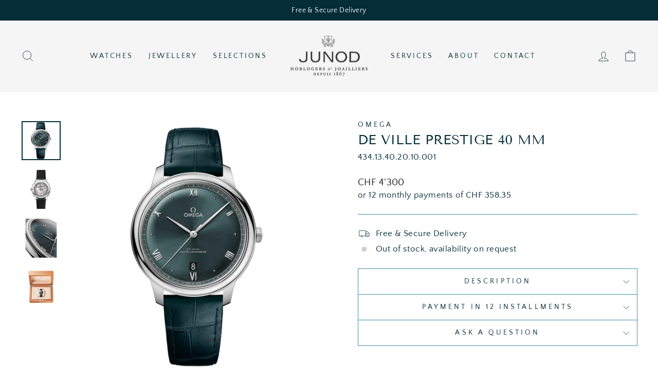

--- FILE ---
content_type: text/html; charset=utf-8
request_url: https://junod-lausanne.ch/products/434-13-40-20-10-001
body_size: 26475
content:
<!doctype html>
<html class="no-js" lang="en" dir="ltr">
<head>
  <meta charset="utf-8">
  <meta http-equiv="X-UA-Compatible" content="IE=edge,chrome=1">
  <meta name="viewport" content="width=device-width,initial-scale=1">
  <meta name="theme-color" content="#042d38">
  <link rel="canonical" href="https://junod-lausanne.ch/products/434-13-40-20-10-001">
  <link rel="preconnect" href="https://cdn.shopify.com">
  <link rel="preconnect" href="https://fonts.shopifycdn.com">
  <link rel="dns-prefetch" href="https://productreviews.shopifycdn.com">
  <link rel="dns-prefetch" href="https://ajax.googleapis.com">
  <link rel="dns-prefetch" href="https://maps.googleapis.com">
  <link rel="dns-prefetch" href="https://maps.gstatic.com"><link rel="shortcut icon" href="//junod-lausanne.ch/cdn/shop/files/Sans_titre_1_97f3501a-7fa7-430f-9b0c-e35d354430b3_32x32.png?v=1652690194" type="image/png" /><title>De Ville Prestige 40 mm
&ndash; Junod Lausanne
</title>
<meta name="description" content="A timeless collection since 1994, the OMEGA De Ville Prestige is now in its third generation. Continuing to represent classical design and refined elegance, the timepieces offer a range of patterns, finishes and colours to suit different lifestyles and personalities.In this 40 mm stainless steel model, the domed PVD pi"><meta property="og:site_name" content="Junod Lausanne">
  <meta property="og:url" content="https://junod-lausanne.ch/products/434-13-40-20-10-001">
  <meta property="og:title" content="De Ville Prestige 40 mm">
  <meta property="og:type" content="product">
  <meta property="og:description" content="A timeless collection since 1994, the OMEGA De Ville Prestige is now in its third generation. Continuing to represent classical design and refined elegance, the timepieces offer a range of patterns, finishes and colours to suit different lifestyles and personalities.In this 40 mm stainless steel model, the domed PVD pi"><meta property="og:image" content="http://junod-lausanne.ch/cdn/shop/files/xeslOqFhAnpsyWI4b4kH_2F0_2F8c2a824b253a0e4543d103d980d9196c.png?v=1763667120">
    <meta property="og:image:secure_url" content="https://junod-lausanne.ch/cdn/shop/files/xeslOqFhAnpsyWI4b4kH_2F0_2F8c2a824b253a0e4543d103d980d9196c.png?v=1763667120">
    <meta property="og:image:width" content="1000">
    <meta property="og:image:height" content="1000"><meta name="twitter:site" content="@">
  <meta name="twitter:card" content="summary_large_image">
  <meta name="twitter:title" content="De Ville Prestige 40 mm">
  <meta name="twitter:description" content="A timeless collection since 1994, the OMEGA De Ville Prestige is now in its third generation. Continuing to represent classical design and refined elegance, the timepieces offer a range of patterns, finishes and colours to suit different lifestyles and personalities.In this 40 mm stainless steel model, the domed PVD pi">
<style data-shopify>@font-face {
  font-family: "Tenor Sans";
  font-weight: 400;
  font-style: normal;
  font-display: swap;
  src: url("//junod-lausanne.ch/cdn/fonts/tenor_sans/tenorsans_n4.966071a72c28462a9256039d3e3dc5b0cf314f65.woff2") format("woff2"),
       url("//junod-lausanne.ch/cdn/fonts/tenor_sans/tenorsans_n4.2282841d948f9649ba5c3cad6ea46df268141820.woff") format("woff");
}

  @font-face {
  font-family: "Quattrocento Sans";
  font-weight: 400;
  font-style: normal;
  font-display: swap;
  src: url("//junod-lausanne.ch/cdn/fonts/quattrocento_sans/quattrocentosans_n4.ce5e9bf514e68f53bdd875976847cf755c702eaa.woff2") format("woff2"),
       url("//junod-lausanne.ch/cdn/fonts/quattrocento_sans/quattrocentosans_n4.44bbfb57d228eb8bb083d1f98e7d96e16137abce.woff") format("woff");
}


  
  @font-face {
  font-family: "Quattrocento Sans";
  font-weight: 400;
  font-style: italic;
  font-display: swap;
  src: url("//junod-lausanne.ch/cdn/fonts/quattrocento_sans/quattrocentosans_i4.4f70b1e78f59fa1468e3436ab863ff0bf71e71bb.woff2") format("woff2"),
       url("//junod-lausanne.ch/cdn/fonts/quattrocento_sans/quattrocentosans_i4.b695efef5d957af404945574b7239740f79b899f.woff") format("woff");
}

  
</style><link href="//junod-lausanne.ch/cdn/shop/t/8/assets/theme.css?v=166915852028432362971696151167" rel="stylesheet" type="text/css" media="all" />
<style data-shopify>:root {
    --typeHeaderPrimary: "Tenor Sans";
    --typeHeaderFallback: sans-serif;
    --typeHeaderSize: 30px;
    --typeHeaderWeight: 400;
    --typeHeaderLineHeight: 1;
    --typeHeaderSpacing: 0.0em;

    --typeBasePrimary:"Quattrocento Sans";
    --typeBaseFallback:sans-serif;
    --typeBaseSize: 17px;
    --typeBaseWeight: 400;
    --typeBaseSpacing: 0.025em;
    --typeBaseLineHeight: 1.4;

    --typeCollectionTitle: 20px;

    --iconWeight: 2px;
    --iconLinecaps: miter;

    
      --buttonRadius: 3px;
    

    --colorGridOverlayOpacity: 0.1;
  }

  .placeholder-content {
    background-image: linear-gradient(100deg, #ffffff 40%, #f7f7f7 63%, #ffffff 79%);
  }</style><script>
    document.documentElement.className = document.documentElement.className.replace('no-js', 'js');

    window.theme = window.theme || {};
    theme.routes = {
      home: "/",
      cart: "/cart.js",
      cartPage: "/cart",
      cartAdd: "/cart/add.js",
      cartChange: "/cart/change.js",
      search: "/search"
    };
    theme.strings = {
      soldOut: "Sold Out",
      unavailable: "Unavailable",
      inStockLabel: "In stock, ready to ship",
      stockLabel: "Low stock - [count] items left",
      willNotShipUntil: "Ready to ship [date]",
      willBeInStockAfter: "Back in stock [date]",
      waitingForStock: "Inventory on the way",
      savePrice: "Save [saved_amount]",
      cartEmpty: "Your cart is currently empty.",
      cartTermsConfirmation: "You must agree with the terms and conditions of sales to check out",
      searchCollections: "Collections:",
      searchPages: "Pages:",
      searchArticles: "Articles:"
    };
    theme.settings = {
      dynamicVariantsEnable: true,
      cartType: "drawer",
      isCustomerTemplate: false,
      moneyFormat: "CHF {{ amount_with_apostrophe_separator }}",
      saveType: "dollar",
      productImageSize: "natural",
      productImageCover: false,
      predictiveSearch: true,
      predictiveSearchType: "product,article,page,collection",
      quickView: false,
      themeName: 'Impulse',
      themeVersion: "5.5.1"
    };
  </script>

  <script>window.performance && window.performance.mark && window.performance.mark('shopify.content_for_header.start');</script><meta id="shopify-digital-wallet" name="shopify-digital-wallet" content="/61355655361/digital_wallets/dialog">
<link rel="alternate" hreflang="x-default" href="https://junod-lausanne.ch/products/434-13-40-20-10-001">
<link rel="alternate" hreflang="en" href="https://junod-lausanne.ch/products/434-13-40-20-10-001">
<link rel="alternate" hreflang="fr" href="https://junod-lausanne.ch/fr/products/434-13-40-20-10-001">
<link rel="alternate" type="application/json+oembed" href="https://junod-lausanne.ch/products/434-13-40-20-10-001.oembed">
<script async="async" src="/checkouts/internal/preloads.js?locale=en-CH"></script>
<script id="shopify-features" type="application/json">{"accessToken":"be6dbb6bd2eb2702a76f63322c16df69","betas":["rich-media-storefront-analytics"],"domain":"junod-lausanne.ch","predictiveSearch":true,"shopId":61355655361,"locale":"en"}</script>
<script>var Shopify = Shopify || {};
Shopify.shop = "junod-lausanne.myshopify.com";
Shopify.locale = "en";
Shopify.currency = {"active":"CHF","rate":"1.0"};
Shopify.country = "CH";
Shopify.theme = {"name":"Impulse \/ 10.07","id":132889149633,"schema_name":"Impulse","schema_version":"5.5.1","theme_store_id":857,"role":"main"};
Shopify.theme.handle = "null";
Shopify.theme.style = {"id":null,"handle":null};
Shopify.cdnHost = "junod-lausanne.ch/cdn";
Shopify.routes = Shopify.routes || {};
Shopify.routes.root = "/";</script>
<script type="module">!function(o){(o.Shopify=o.Shopify||{}).modules=!0}(window);</script>
<script>!function(o){function n(){var o=[];function n(){o.push(Array.prototype.slice.apply(arguments))}return n.q=o,n}var t=o.Shopify=o.Shopify||{};t.loadFeatures=n(),t.autoloadFeatures=n()}(window);</script>
<script id="shop-js-analytics" type="application/json">{"pageType":"product"}</script>
<script defer="defer" async type="module" src="//junod-lausanne.ch/cdn/shopifycloud/shop-js/modules/v2/client.init-shop-cart-sync_BdyHc3Nr.en.esm.js"></script>
<script defer="defer" async type="module" src="//junod-lausanne.ch/cdn/shopifycloud/shop-js/modules/v2/chunk.common_Daul8nwZ.esm.js"></script>
<script type="module">
  await import("//junod-lausanne.ch/cdn/shopifycloud/shop-js/modules/v2/client.init-shop-cart-sync_BdyHc3Nr.en.esm.js");
await import("//junod-lausanne.ch/cdn/shopifycloud/shop-js/modules/v2/chunk.common_Daul8nwZ.esm.js");

  window.Shopify.SignInWithShop?.initShopCartSync?.({"fedCMEnabled":true,"windoidEnabled":true});

</script>
<script>(function() {
  var isLoaded = false;
  function asyncLoad() {
    if (isLoaded) return;
    isLoaded = true;
    var urls = ["https:\/\/chimpstatic.com\/mcjs-connected\/js\/users\/92f0d9c40f6a3f544e668bef2\/00372b7c55d63077722935b0c.js?shop=junod-lausanne.myshopify.com"];
    for (var i = 0; i < urls.length; i++) {
      var s = document.createElement('script');
      s.type = 'text/javascript';
      s.async = true;
      s.src = urls[i];
      var x = document.getElementsByTagName('script')[0];
      x.parentNode.insertBefore(s, x);
    }
  };
  if(window.attachEvent) {
    window.attachEvent('onload', asyncLoad);
  } else {
    window.addEventListener('load', asyncLoad, false);
  }
})();</script>
<script id="__st">var __st={"a":61355655361,"offset":3600,"reqid":"18a6ad77-d495-4bb4-be11-ec1aae3dd24a-1769031790","pageurl":"junod-lausanne.ch\/products\/434-13-40-20-10-001","u":"2778d5309c8c","p":"product","rtyp":"product","rid":7644093677761};</script>
<script>window.ShopifyPaypalV4VisibilityTracking = true;</script>
<script id="captcha-bootstrap">!function(){'use strict';const t='contact',e='account',n='new_comment',o=[[t,t],['blogs',n],['comments',n],[t,'customer']],c=[[e,'customer_login'],[e,'guest_login'],[e,'recover_customer_password'],[e,'create_customer']],r=t=>t.map((([t,e])=>`form[action*='/${t}']:not([data-nocaptcha='true']) input[name='form_type'][value='${e}']`)).join(','),a=t=>()=>t?[...document.querySelectorAll(t)].map((t=>t.form)):[];function s(){const t=[...o],e=r(t);return a(e)}const i='password',u='form_key',d=['recaptcha-v3-token','g-recaptcha-response','h-captcha-response',i],f=()=>{try{return window.sessionStorage}catch{return}},m='__shopify_v',_=t=>t.elements[u];function p(t,e,n=!1){try{const o=window.sessionStorage,c=JSON.parse(o.getItem(e)),{data:r}=function(t){const{data:e,action:n}=t;return t[m]||n?{data:e,action:n}:{data:t,action:n}}(c);for(const[e,n]of Object.entries(r))t.elements[e]&&(t.elements[e].value=n);n&&o.removeItem(e)}catch(o){console.error('form repopulation failed',{error:o})}}const l='form_type',E='cptcha';function T(t){t.dataset[E]=!0}const w=window,h=w.document,L='Shopify',v='ce_forms',y='captcha';let A=!1;((t,e)=>{const n=(g='f06e6c50-85a8-45c8-87d0-21a2b65856fe',I='https://cdn.shopify.com/shopifycloud/storefront-forms-hcaptcha/ce_storefront_forms_captcha_hcaptcha.v1.5.2.iife.js',D={infoText:'Protected by hCaptcha',privacyText:'Privacy',termsText:'Terms'},(t,e,n)=>{const o=w[L][v],c=o.bindForm;if(c)return c(t,g,e,D).then(n);var r;o.q.push([[t,g,e,D],n]),r=I,A||(h.body.append(Object.assign(h.createElement('script'),{id:'captcha-provider',async:!0,src:r})),A=!0)});var g,I,D;w[L]=w[L]||{},w[L][v]=w[L][v]||{},w[L][v].q=[],w[L][y]=w[L][y]||{},w[L][y].protect=function(t,e){n(t,void 0,e),T(t)},Object.freeze(w[L][y]),function(t,e,n,w,h,L){const[v,y,A,g]=function(t,e,n){const i=e?o:[],u=t?c:[],d=[...i,...u],f=r(d),m=r(i),_=r(d.filter((([t,e])=>n.includes(e))));return[a(f),a(m),a(_),s()]}(w,h,L),I=t=>{const e=t.target;return e instanceof HTMLFormElement?e:e&&e.form},D=t=>v().includes(t);t.addEventListener('submit',(t=>{const e=I(t);if(!e)return;const n=D(e)&&!e.dataset.hcaptchaBound&&!e.dataset.recaptchaBound,o=_(e),c=g().includes(e)&&(!o||!o.value);(n||c)&&t.preventDefault(),c&&!n&&(function(t){try{if(!f())return;!function(t){const e=f();if(!e)return;const n=_(t);if(!n)return;const o=n.value;o&&e.removeItem(o)}(t);const e=Array.from(Array(32),(()=>Math.random().toString(36)[2])).join('');!function(t,e){_(t)||t.append(Object.assign(document.createElement('input'),{type:'hidden',name:u})),t.elements[u].value=e}(t,e),function(t,e){const n=f();if(!n)return;const o=[...t.querySelectorAll(`input[type='${i}']`)].map((({name:t})=>t)),c=[...d,...o],r={};for(const[a,s]of new FormData(t).entries())c.includes(a)||(r[a]=s);n.setItem(e,JSON.stringify({[m]:1,action:t.action,data:r}))}(t,e)}catch(e){console.error('failed to persist form',e)}}(e),e.submit())}));const S=(t,e)=>{t&&!t.dataset[E]&&(n(t,e.some((e=>e===t))),T(t))};for(const o of['focusin','change'])t.addEventListener(o,(t=>{const e=I(t);D(e)&&S(e,y())}));const B=e.get('form_key'),M=e.get(l),P=B&&M;t.addEventListener('DOMContentLoaded',(()=>{const t=y();if(P)for(const e of t)e.elements[l].value===M&&p(e,B);[...new Set([...A(),...v().filter((t=>'true'===t.dataset.shopifyCaptcha))])].forEach((e=>S(e,t)))}))}(h,new URLSearchParams(w.location.search),n,t,e,['guest_login'])})(!0,!0)}();</script>
<script integrity="sha256-4kQ18oKyAcykRKYeNunJcIwy7WH5gtpwJnB7kiuLZ1E=" data-source-attribution="shopify.loadfeatures" defer="defer" src="//junod-lausanne.ch/cdn/shopifycloud/storefront/assets/storefront/load_feature-a0a9edcb.js" crossorigin="anonymous"></script>
<script data-source-attribution="shopify.dynamic_checkout.dynamic.init">var Shopify=Shopify||{};Shopify.PaymentButton=Shopify.PaymentButton||{isStorefrontPortableWallets:!0,init:function(){window.Shopify.PaymentButton.init=function(){};var t=document.createElement("script");t.src="https://junod-lausanne.ch/cdn/shopifycloud/portable-wallets/latest/portable-wallets.en.js",t.type="module",document.head.appendChild(t)}};
</script>
<script data-source-attribution="shopify.dynamic_checkout.buyer_consent">
  function portableWalletsHideBuyerConsent(e){var t=document.getElementById("shopify-buyer-consent"),n=document.getElementById("shopify-subscription-policy-button");t&&n&&(t.classList.add("hidden"),t.setAttribute("aria-hidden","true"),n.removeEventListener("click",e))}function portableWalletsShowBuyerConsent(e){var t=document.getElementById("shopify-buyer-consent"),n=document.getElementById("shopify-subscription-policy-button");t&&n&&(t.classList.remove("hidden"),t.removeAttribute("aria-hidden"),n.addEventListener("click",e))}window.Shopify?.PaymentButton&&(window.Shopify.PaymentButton.hideBuyerConsent=portableWalletsHideBuyerConsent,window.Shopify.PaymentButton.showBuyerConsent=portableWalletsShowBuyerConsent);
</script>
<script data-source-attribution="shopify.dynamic_checkout.cart.bootstrap">document.addEventListener("DOMContentLoaded",(function(){function t(){return document.querySelector("shopify-accelerated-checkout-cart, shopify-accelerated-checkout")}if(t())Shopify.PaymentButton.init();else{new MutationObserver((function(e,n){t()&&(Shopify.PaymentButton.init(),n.disconnect())})).observe(document.body,{childList:!0,subtree:!0})}}));
</script>

<script>window.performance && window.performance.mark && window.performance.mark('shopify.content_for_header.end');</script>

  <script src="//junod-lausanne.ch/cdn/shop/t/8/assets/vendor-scripts-v11.js" defer="defer"></script><script src="//junod-lausanne.ch/cdn/shop/t/8/assets/theme.js?v=73919090392639134601680904262" defer="defer"></script><!--begin-boost-pfs-filter-css-->
   
 <!--end-boost-pfs-filter-css-->

 

 <!--begin-boost-pfs-filter-css-->
   <link rel="preload stylesheet" href="//junod-lausanne.ch/cdn/shop/t/8/assets/boost-pfs-instant-search.css?v=65903503244102466071680904262" as="style"><link href="//junod-lausanne.ch/cdn/shop/t/8/assets/boost-pfs-custom.css?v=32391312382505334001680904262" rel="stylesheet" type="text/css" media="all" />
<style data-id="boost-pfs-style">
    .boost-pfs-filter-option-title-text {}

   .boost-pfs-filter-tree-v .boost-pfs-filter-option-title-text:before {}
    .boost-pfs-filter-tree-v .boost-pfs-filter-option.boost-pfs-filter-option-collapsed .boost-pfs-filter-option-title-text:before {}
    .boost-pfs-filter-tree-h .boost-pfs-filter-option-title-heading:before {}

    .boost-pfs-filter-refine-by .boost-pfs-filter-option-title h3 {}

    .boost-pfs-filter-option-content .boost-pfs-filter-option-item-list .boost-pfs-filter-option-item button,
    .boost-pfs-filter-option-content .boost-pfs-filter-option-item-list .boost-pfs-filter-option-item .boost-pfs-filter-button,
    .boost-pfs-filter-option-range-amount input,
    .boost-pfs-filter-tree-v .boost-pfs-filter-refine-by .boost-pfs-filter-refine-by-items .refine-by-item,
    .boost-pfs-filter-refine-by-wrapper-v .boost-pfs-filter-refine-by .boost-pfs-filter-refine-by-items .refine-by-item,
    .boost-pfs-filter-refine-by .boost-pfs-filter-option-title,
    .boost-pfs-filter-refine-by .boost-pfs-filter-refine-by-items .refine-by-item>a,
    .boost-pfs-filter-refine-by>span,
    .boost-pfs-filter-clear,
    .boost-pfs-filter-clear-all{}
    .boost-pfs-filter-tree-h .boost-pfs-filter-pc .boost-pfs-filter-refine-by-items .refine-by-item .boost-pfs-filter-clear .refine-by-type,
    .boost-pfs-filter-refine-by-wrapper-h .boost-pfs-filter-pc .boost-pfs-filter-refine-by-items .refine-by-item .boost-pfs-filter-clear .refine-by-type {}

    .boost-pfs-filter-option-multi-level-collections .boost-pfs-filter-option-multi-level-list .boost-pfs-filter-option-item .boost-pfs-filter-button-arrow .boost-pfs-arrow:before,
    .boost-pfs-filter-option-multi-level-tag .boost-pfs-filter-option-multi-level-list .boost-pfs-filter-option-item .boost-pfs-filter-button-arrow .boost-pfs-arrow:before {}

    .boost-pfs-filter-refine-by-wrapper-v .boost-pfs-filter-refine-by .boost-pfs-filter-refine-by-items .refine-by-item .boost-pfs-filter-clear:after,
    .boost-pfs-filter-refine-by-wrapper-v .boost-pfs-filter-refine-by .boost-pfs-filter-refine-by-items .refine-by-item .boost-pfs-filter-clear:before,
    .boost-pfs-filter-tree-v .boost-pfs-filter-refine-by .boost-pfs-filter-refine-by-items .refine-by-item .boost-pfs-filter-clear:after,
    .boost-pfs-filter-tree-v .boost-pfs-filter-refine-by .boost-pfs-filter-refine-by-items .refine-by-item .boost-pfs-filter-clear:before,
    .boost-pfs-filter-refine-by-wrapper-h .boost-pfs-filter-pc .boost-pfs-filter-refine-by-items .refine-by-item .boost-pfs-filter-clear:after,
    .boost-pfs-filter-refine-by-wrapper-h .boost-pfs-filter-pc .boost-pfs-filter-refine-by-items .refine-by-item .boost-pfs-filter-clear:before,
    .boost-pfs-filter-tree-h .boost-pfs-filter-pc .boost-pfs-filter-refine-by-items .refine-by-item .boost-pfs-filter-clear:after,
    .boost-pfs-filter-tree-h .boost-pfs-filter-pc .boost-pfs-filter-refine-by-items .refine-by-item .boost-pfs-filter-clear:before {}
    .boost-pfs-filter-option-range-slider .noUi-value-horizontal {}

    .boost-pfs-filter-tree-mobile-button button,
    .boost-pfs-filter-top-sorting-mobile button {}
    .boost-pfs-filter-top-sorting-mobile button>span:after {}
  </style>

 <!--end-boost-pfs-filter-css-->

 
<script src="https://cdn.shopify.com/extensions/019bb13b-e701-7f34-b935-c9e8620fd922/tms-prod-148/assets/tms-translator.min.js" type="text/javascript" defer="defer"></script>
<link href="https://monorail-edge.shopifysvc.com" rel="dns-prefetch">
<script>(function(){if ("sendBeacon" in navigator && "performance" in window) {try {var session_token_from_headers = performance.getEntriesByType('navigation')[0].serverTiming.find(x => x.name == '_s').description;} catch {var session_token_from_headers = undefined;}var session_cookie_matches = document.cookie.match(/_shopify_s=([^;]*)/);var session_token_from_cookie = session_cookie_matches && session_cookie_matches.length === 2 ? session_cookie_matches[1] : "";var session_token = session_token_from_headers || session_token_from_cookie || "";function handle_abandonment_event(e) {var entries = performance.getEntries().filter(function(entry) {return /monorail-edge.shopifysvc.com/.test(entry.name);});if (!window.abandonment_tracked && entries.length === 0) {window.abandonment_tracked = true;var currentMs = Date.now();var navigation_start = performance.timing.navigationStart;var payload = {shop_id: 61355655361,url: window.location.href,navigation_start,duration: currentMs - navigation_start,session_token,page_type: "product"};window.navigator.sendBeacon("https://monorail-edge.shopifysvc.com/v1/produce", JSON.stringify({schema_id: "online_store_buyer_site_abandonment/1.1",payload: payload,metadata: {event_created_at_ms: currentMs,event_sent_at_ms: currentMs}}));}}window.addEventListener('pagehide', handle_abandonment_event);}}());</script>
<script id="web-pixels-manager-setup">(function e(e,d,r,n,o){if(void 0===o&&(o={}),!Boolean(null===(a=null===(i=window.Shopify)||void 0===i?void 0:i.analytics)||void 0===a?void 0:a.replayQueue)){var i,a;window.Shopify=window.Shopify||{};var t=window.Shopify;t.analytics=t.analytics||{};var s=t.analytics;s.replayQueue=[],s.publish=function(e,d,r){return s.replayQueue.push([e,d,r]),!0};try{self.performance.mark("wpm:start")}catch(e){}var l=function(){var e={modern:/Edge?\/(1{2}[4-9]|1[2-9]\d|[2-9]\d{2}|\d{4,})\.\d+(\.\d+|)|Firefox\/(1{2}[4-9]|1[2-9]\d|[2-9]\d{2}|\d{4,})\.\d+(\.\d+|)|Chrom(ium|e)\/(9{2}|\d{3,})\.\d+(\.\d+|)|(Maci|X1{2}).+ Version\/(15\.\d+|(1[6-9]|[2-9]\d|\d{3,})\.\d+)([,.]\d+|)( \(\w+\)|)( Mobile\/\w+|) Safari\/|Chrome.+OPR\/(9{2}|\d{3,})\.\d+\.\d+|(CPU[ +]OS|iPhone[ +]OS|CPU[ +]iPhone|CPU IPhone OS|CPU iPad OS)[ +]+(15[._]\d+|(1[6-9]|[2-9]\d|\d{3,})[._]\d+)([._]\d+|)|Android:?[ /-](13[3-9]|1[4-9]\d|[2-9]\d{2}|\d{4,})(\.\d+|)(\.\d+|)|Android.+Firefox\/(13[5-9]|1[4-9]\d|[2-9]\d{2}|\d{4,})\.\d+(\.\d+|)|Android.+Chrom(ium|e)\/(13[3-9]|1[4-9]\d|[2-9]\d{2}|\d{4,})\.\d+(\.\d+|)|SamsungBrowser\/([2-9]\d|\d{3,})\.\d+/,legacy:/Edge?\/(1[6-9]|[2-9]\d|\d{3,})\.\d+(\.\d+|)|Firefox\/(5[4-9]|[6-9]\d|\d{3,})\.\d+(\.\d+|)|Chrom(ium|e)\/(5[1-9]|[6-9]\d|\d{3,})\.\d+(\.\d+|)([\d.]+$|.*Safari\/(?![\d.]+ Edge\/[\d.]+$))|(Maci|X1{2}).+ Version\/(10\.\d+|(1[1-9]|[2-9]\d|\d{3,})\.\d+)([,.]\d+|)( \(\w+\)|)( Mobile\/\w+|) Safari\/|Chrome.+OPR\/(3[89]|[4-9]\d|\d{3,})\.\d+\.\d+|(CPU[ +]OS|iPhone[ +]OS|CPU[ +]iPhone|CPU IPhone OS|CPU iPad OS)[ +]+(10[._]\d+|(1[1-9]|[2-9]\d|\d{3,})[._]\d+)([._]\d+|)|Android:?[ /-](13[3-9]|1[4-9]\d|[2-9]\d{2}|\d{4,})(\.\d+|)(\.\d+|)|Mobile Safari.+OPR\/([89]\d|\d{3,})\.\d+\.\d+|Android.+Firefox\/(13[5-9]|1[4-9]\d|[2-9]\d{2}|\d{4,})\.\d+(\.\d+|)|Android.+Chrom(ium|e)\/(13[3-9]|1[4-9]\d|[2-9]\d{2}|\d{4,})\.\d+(\.\d+|)|Android.+(UC? ?Browser|UCWEB|U3)[ /]?(15\.([5-9]|\d{2,})|(1[6-9]|[2-9]\d|\d{3,})\.\d+)\.\d+|SamsungBrowser\/(5\.\d+|([6-9]|\d{2,})\.\d+)|Android.+MQ{2}Browser\/(14(\.(9|\d{2,})|)|(1[5-9]|[2-9]\d|\d{3,})(\.\d+|))(\.\d+|)|K[Aa][Ii]OS\/(3\.\d+|([4-9]|\d{2,})\.\d+)(\.\d+|)/},d=e.modern,r=e.legacy,n=navigator.userAgent;return n.match(d)?"modern":n.match(r)?"legacy":"unknown"}(),u="modern"===l?"modern":"legacy",c=(null!=n?n:{modern:"",legacy:""})[u],f=function(e){return[e.baseUrl,"/wpm","/b",e.hashVersion,"modern"===e.buildTarget?"m":"l",".js"].join("")}({baseUrl:d,hashVersion:r,buildTarget:u}),m=function(e){var d=e.version,r=e.bundleTarget,n=e.surface,o=e.pageUrl,i=e.monorailEndpoint;return{emit:function(e){var a=e.status,t=e.errorMsg,s=(new Date).getTime(),l=JSON.stringify({metadata:{event_sent_at_ms:s},events:[{schema_id:"web_pixels_manager_load/3.1",payload:{version:d,bundle_target:r,page_url:o,status:a,surface:n,error_msg:t},metadata:{event_created_at_ms:s}}]});if(!i)return console&&console.warn&&console.warn("[Web Pixels Manager] No Monorail endpoint provided, skipping logging."),!1;try{return self.navigator.sendBeacon.bind(self.navigator)(i,l)}catch(e){}var u=new XMLHttpRequest;try{return u.open("POST",i,!0),u.setRequestHeader("Content-Type","text/plain"),u.send(l),!0}catch(e){return console&&console.warn&&console.warn("[Web Pixels Manager] Got an unhandled error while logging to Monorail."),!1}}}}({version:r,bundleTarget:l,surface:e.surface,pageUrl:self.location.href,monorailEndpoint:e.monorailEndpoint});try{o.browserTarget=l,function(e){var d=e.src,r=e.async,n=void 0===r||r,o=e.onload,i=e.onerror,a=e.sri,t=e.scriptDataAttributes,s=void 0===t?{}:t,l=document.createElement("script"),u=document.querySelector("head"),c=document.querySelector("body");if(l.async=n,l.src=d,a&&(l.integrity=a,l.crossOrigin="anonymous"),s)for(var f in s)if(Object.prototype.hasOwnProperty.call(s,f))try{l.dataset[f]=s[f]}catch(e){}if(o&&l.addEventListener("load",o),i&&l.addEventListener("error",i),u)u.appendChild(l);else{if(!c)throw new Error("Did not find a head or body element to append the script");c.appendChild(l)}}({src:f,async:!0,onload:function(){if(!function(){var e,d;return Boolean(null===(d=null===(e=window.Shopify)||void 0===e?void 0:e.analytics)||void 0===d?void 0:d.initialized)}()){var d=window.webPixelsManager.init(e)||void 0;if(d){var r=window.Shopify.analytics;r.replayQueue.forEach((function(e){var r=e[0],n=e[1],o=e[2];d.publishCustomEvent(r,n,o)})),r.replayQueue=[],r.publish=d.publishCustomEvent,r.visitor=d.visitor,r.initialized=!0}}},onerror:function(){return m.emit({status:"failed",errorMsg:"".concat(f," has failed to load")})},sri:function(e){var d=/^sha384-[A-Za-z0-9+/=]+$/;return"string"==typeof e&&d.test(e)}(c)?c:"",scriptDataAttributes:o}),m.emit({status:"loading"})}catch(e){m.emit({status:"failed",errorMsg:(null==e?void 0:e.message)||"Unknown error"})}}})({shopId: 61355655361,storefrontBaseUrl: "https://junod-lausanne.ch",extensionsBaseUrl: "https://extensions.shopifycdn.com/cdn/shopifycloud/web-pixels-manager",monorailEndpoint: "https://monorail-edge.shopifysvc.com/unstable/produce_batch",surface: "storefront-renderer",enabledBetaFlags: ["2dca8a86"],webPixelsConfigList: [{"id":"shopify-app-pixel","configuration":"{}","eventPayloadVersion":"v1","runtimeContext":"STRICT","scriptVersion":"0450","apiClientId":"shopify-pixel","type":"APP","privacyPurposes":["ANALYTICS","MARKETING"]},{"id":"shopify-custom-pixel","eventPayloadVersion":"v1","runtimeContext":"LAX","scriptVersion":"0450","apiClientId":"shopify-pixel","type":"CUSTOM","privacyPurposes":["ANALYTICS","MARKETING"]}],isMerchantRequest: false,initData: {"shop":{"name":"Junod Lausanne","paymentSettings":{"currencyCode":"CHF"},"myshopifyDomain":"junod-lausanne.myshopify.com","countryCode":"CH","storefrontUrl":"https:\/\/junod-lausanne.ch"},"customer":null,"cart":null,"checkout":null,"productVariants":[{"price":{"amount":4300.0,"currencyCode":"CHF"},"product":{"title":"De Ville Prestige 40 mm","vendor":"Omega","id":"7644093677761","untranslatedTitle":"De Ville Prestige 40 mm","url":"\/products\/434-13-40-20-10-001","type":"Watch"},"id":"53453207699831","image":{"src":"\/\/junod-lausanne.ch\/cdn\/shop\/files\/xeslOqFhAnpsyWI4b4kH_2F0_2F8c2a824b253a0e4543d103d980d9196c.png?v=1763667120"},"sku":"434.13.40.20.10.001","title":"Default Title","untranslatedTitle":"Default Title"}],"purchasingCompany":null},},"https://junod-lausanne.ch/cdn","fcfee988w5aeb613cpc8e4bc33m6693e112",{"modern":"","legacy":""},{"shopId":"61355655361","storefrontBaseUrl":"https:\/\/junod-lausanne.ch","extensionBaseUrl":"https:\/\/extensions.shopifycdn.com\/cdn\/shopifycloud\/web-pixels-manager","surface":"storefront-renderer","enabledBetaFlags":"[\"2dca8a86\"]","isMerchantRequest":"false","hashVersion":"fcfee988w5aeb613cpc8e4bc33m6693e112","publish":"custom","events":"[[\"page_viewed\",{}],[\"product_viewed\",{\"productVariant\":{\"price\":{\"amount\":4300.0,\"currencyCode\":\"CHF\"},\"product\":{\"title\":\"De Ville Prestige 40 mm\",\"vendor\":\"Omega\",\"id\":\"7644093677761\",\"untranslatedTitle\":\"De Ville Prestige 40 mm\",\"url\":\"\/products\/434-13-40-20-10-001\",\"type\":\"Watch\"},\"id\":\"53453207699831\",\"image\":{\"src\":\"\/\/junod-lausanne.ch\/cdn\/shop\/files\/xeslOqFhAnpsyWI4b4kH_2F0_2F8c2a824b253a0e4543d103d980d9196c.png?v=1763667120\"},\"sku\":\"434.13.40.20.10.001\",\"title\":\"Default Title\",\"untranslatedTitle\":\"Default Title\"}}]]"});</script><script>
  window.ShopifyAnalytics = window.ShopifyAnalytics || {};
  window.ShopifyAnalytics.meta = window.ShopifyAnalytics.meta || {};
  window.ShopifyAnalytics.meta.currency = 'CHF';
  var meta = {"product":{"id":7644093677761,"gid":"gid:\/\/shopify\/Product\/7644093677761","vendor":"Omega","type":"Watch","handle":"434-13-40-20-10-001","variants":[{"id":53453207699831,"price":430000,"name":"De Ville Prestige 40 mm","public_title":null,"sku":"434.13.40.20.10.001"}],"remote":false},"page":{"pageType":"product","resourceType":"product","resourceId":7644093677761,"requestId":"18a6ad77-d495-4bb4-be11-ec1aae3dd24a-1769031790"}};
  for (var attr in meta) {
    window.ShopifyAnalytics.meta[attr] = meta[attr];
  }
</script>
<script class="analytics">
  (function () {
    var customDocumentWrite = function(content) {
      var jquery = null;

      if (window.jQuery) {
        jquery = window.jQuery;
      } else if (window.Checkout && window.Checkout.$) {
        jquery = window.Checkout.$;
      }

      if (jquery) {
        jquery('body').append(content);
      }
    };

    var hasLoggedConversion = function(token) {
      if (token) {
        return document.cookie.indexOf('loggedConversion=' + token) !== -1;
      }
      return false;
    }

    var setCookieIfConversion = function(token) {
      if (token) {
        var twoMonthsFromNow = new Date(Date.now());
        twoMonthsFromNow.setMonth(twoMonthsFromNow.getMonth() + 2);

        document.cookie = 'loggedConversion=' + token + '; expires=' + twoMonthsFromNow;
      }
    }

    var trekkie = window.ShopifyAnalytics.lib = window.trekkie = window.trekkie || [];
    if (trekkie.integrations) {
      return;
    }
    trekkie.methods = [
      'identify',
      'page',
      'ready',
      'track',
      'trackForm',
      'trackLink'
    ];
    trekkie.factory = function(method) {
      return function() {
        var args = Array.prototype.slice.call(arguments);
        args.unshift(method);
        trekkie.push(args);
        return trekkie;
      };
    };
    for (var i = 0; i < trekkie.methods.length; i++) {
      var key = trekkie.methods[i];
      trekkie[key] = trekkie.factory(key);
    }
    trekkie.load = function(config) {
      trekkie.config = config || {};
      trekkie.config.initialDocumentCookie = document.cookie;
      var first = document.getElementsByTagName('script')[0];
      var script = document.createElement('script');
      script.type = 'text/javascript';
      script.onerror = function(e) {
        var scriptFallback = document.createElement('script');
        scriptFallback.type = 'text/javascript';
        scriptFallback.onerror = function(error) {
                var Monorail = {
      produce: function produce(monorailDomain, schemaId, payload) {
        var currentMs = new Date().getTime();
        var event = {
          schema_id: schemaId,
          payload: payload,
          metadata: {
            event_created_at_ms: currentMs,
            event_sent_at_ms: currentMs
          }
        };
        return Monorail.sendRequest("https://" + monorailDomain + "/v1/produce", JSON.stringify(event));
      },
      sendRequest: function sendRequest(endpointUrl, payload) {
        // Try the sendBeacon API
        if (window && window.navigator && typeof window.navigator.sendBeacon === 'function' && typeof window.Blob === 'function' && !Monorail.isIos12()) {
          var blobData = new window.Blob([payload], {
            type: 'text/plain'
          });

          if (window.navigator.sendBeacon(endpointUrl, blobData)) {
            return true;
          } // sendBeacon was not successful

        } // XHR beacon

        var xhr = new XMLHttpRequest();

        try {
          xhr.open('POST', endpointUrl);
          xhr.setRequestHeader('Content-Type', 'text/plain');
          xhr.send(payload);
        } catch (e) {
          console.log(e);
        }

        return false;
      },
      isIos12: function isIos12() {
        return window.navigator.userAgent.lastIndexOf('iPhone; CPU iPhone OS 12_') !== -1 || window.navigator.userAgent.lastIndexOf('iPad; CPU OS 12_') !== -1;
      }
    };
    Monorail.produce('monorail-edge.shopifysvc.com',
      'trekkie_storefront_load_errors/1.1',
      {shop_id: 61355655361,
      theme_id: 132889149633,
      app_name: "storefront",
      context_url: window.location.href,
      source_url: "//junod-lausanne.ch/cdn/s/trekkie.storefront.cd680fe47e6c39ca5d5df5f0a32d569bc48c0f27.min.js"});

        };
        scriptFallback.async = true;
        scriptFallback.src = '//junod-lausanne.ch/cdn/s/trekkie.storefront.cd680fe47e6c39ca5d5df5f0a32d569bc48c0f27.min.js';
        first.parentNode.insertBefore(scriptFallback, first);
      };
      script.async = true;
      script.src = '//junod-lausanne.ch/cdn/s/trekkie.storefront.cd680fe47e6c39ca5d5df5f0a32d569bc48c0f27.min.js';
      first.parentNode.insertBefore(script, first);
    };
    trekkie.load(
      {"Trekkie":{"appName":"storefront","development":false,"defaultAttributes":{"shopId":61355655361,"isMerchantRequest":null,"themeId":132889149633,"themeCityHash":"6917530987156841390","contentLanguage":"en","currency":"CHF","eventMetadataId":"4c6326ca-2d1b-4d26-8e1a-983b3ae7d237"},"isServerSideCookieWritingEnabled":true,"monorailRegion":"shop_domain","enabledBetaFlags":["65f19447"]},"Session Attribution":{},"S2S":{"facebookCapiEnabled":false,"source":"trekkie-storefront-renderer","apiClientId":580111}}
    );

    var loaded = false;
    trekkie.ready(function() {
      if (loaded) return;
      loaded = true;

      window.ShopifyAnalytics.lib = window.trekkie;

      var originalDocumentWrite = document.write;
      document.write = customDocumentWrite;
      try { window.ShopifyAnalytics.merchantGoogleAnalytics.call(this); } catch(error) {};
      document.write = originalDocumentWrite;

      window.ShopifyAnalytics.lib.page(null,{"pageType":"product","resourceType":"product","resourceId":7644093677761,"requestId":"18a6ad77-d495-4bb4-be11-ec1aae3dd24a-1769031790","shopifyEmitted":true});

      var match = window.location.pathname.match(/checkouts\/(.+)\/(thank_you|post_purchase)/)
      var token = match? match[1]: undefined;
      if (!hasLoggedConversion(token)) {
        setCookieIfConversion(token);
        window.ShopifyAnalytics.lib.track("Viewed Product",{"currency":"CHF","variantId":53453207699831,"productId":7644093677761,"productGid":"gid:\/\/shopify\/Product\/7644093677761","name":"De Ville Prestige 40 mm","price":"4300.00","sku":"434.13.40.20.10.001","brand":"Omega","variant":null,"category":"Watch","nonInteraction":true,"remote":false},undefined,undefined,{"shopifyEmitted":true});
      window.ShopifyAnalytics.lib.track("monorail:\/\/trekkie_storefront_viewed_product\/1.1",{"currency":"CHF","variantId":53453207699831,"productId":7644093677761,"productGid":"gid:\/\/shopify\/Product\/7644093677761","name":"De Ville Prestige 40 mm","price":"4300.00","sku":"434.13.40.20.10.001","brand":"Omega","variant":null,"category":"Watch","nonInteraction":true,"remote":false,"referer":"https:\/\/junod-lausanne.ch\/products\/434-13-40-20-10-001"});
      }
    });


        var eventsListenerScript = document.createElement('script');
        eventsListenerScript.async = true;
        eventsListenerScript.src = "//junod-lausanne.ch/cdn/shopifycloud/storefront/assets/shop_events_listener-3da45d37.js";
        document.getElementsByTagName('head')[0].appendChild(eventsListenerScript);

})();</script>
<script
  defer
  src="https://junod-lausanne.ch/cdn/shopifycloud/perf-kit/shopify-perf-kit-3.0.4.min.js"
  data-application="storefront-renderer"
  data-shop-id="61355655361"
  data-render-region="gcp-us-east1"
  data-page-type="product"
  data-theme-instance-id="132889149633"
  data-theme-name="Impulse"
  data-theme-version="5.5.1"
  data-monorail-region="shop_domain"
  data-resource-timing-sampling-rate="10"
  data-shs="true"
  data-shs-beacon="true"
  data-shs-export-with-fetch="true"
  data-shs-logs-sample-rate="1"
  data-shs-beacon-endpoint="https://junod-lausanne.ch/api/collect"
></script>
</head>

<body class="template-product" data-center-text="true" data-button_style="round-slight" data-type_header_capitalize="true" data-type_headers_align_text="true" data-type_product_capitalize="true" data-swatch_style="round" >

  <a class="in-page-link visually-hidden skip-link" href="#MainContent">Skip to content</a>

  <div id="PageContainer" class="page-container">
    <div class="transition-body"><div id="shopify-section-header" class="shopify-section">

<div id="NavDrawer" class="drawer drawer--left">
  <div class="drawer__contents">
    <div class="drawer__fixed-header">
      <div class="drawer__header appear-animation appear-delay-1">
        <div class="h2 drawer__title"></div>
        <div class="drawer__close">
          <button type="button" class="drawer__close-button js-drawer-close">
            <svg aria-hidden="true" focusable="false" role="presentation" class="icon icon-close" viewBox="0 0 64 64"><path d="M19 17.61l27.12 27.13m0-27.12L19 44.74"/></svg>
            <span class="icon__fallback-text">Close menu</span>
          </button>
        </div>
      </div>
    </div>
    <div class="drawer__scrollable">
      <ul class="mobile-nav" role="navigation" aria-label="Primary"><li class="mobile-nav__item appear-animation appear-delay-2"><div class="mobile-nav__has-sublist"><a href="/collections/watches"
                    class="mobile-nav__link mobile-nav__link--top-level"
                    id="Label-collections-watches1"
                    >
                    Watches
                  </a>
                  <div class="mobile-nav__toggle">
                    <button type="button"
                      aria-controls="Linklist-collections-watches1"
                      aria-labelledby="Label-collections-watches1"
                      class="collapsible-trigger collapsible--auto-height"><span class="collapsible-trigger__icon collapsible-trigger__icon--open" role="presentation">
  <svg aria-hidden="true" focusable="false" role="presentation" class="icon icon--wide icon-chevron-down" viewBox="0 0 28 16"><path d="M1.57 1.59l12.76 12.77L27.1 1.59" stroke-width="2" stroke="#000" fill="none" fill-rule="evenodd"/></svg>
</span>
</button>
                  </div></div><div id="Linklist-collections-watches1"
                class="mobile-nav__sublist collapsible-content collapsible-content--all"
                >
                <div class="collapsible-content__inner">
                  <ul class="mobile-nav__sublist"><li class="mobile-nav__item">
                        <div class="mobile-nav__child-item"><a href="/collections/blancpain"
                              class="mobile-nav__link"
                              id="Sublabel-collections-blancpain1"
                              >
                              Blancpain
                            </a></div></li><li class="mobile-nav__item">
                        <div class="mobile-nav__child-item"><a href="/collections/chopard-watches"
                              class="mobile-nav__link"
                              id="Sublabel-collections-chopard-watches2"
                              >
                              Chopard
                            </a></div></li><li class="mobile-nav__item">
                        <div class="mobile-nav__child-item"><a href="/collections/ebel"
                              class="mobile-nav__link"
                              id="Sublabel-collections-ebel3"
                              >
                              Ebel
                            </a></div></li><li class="mobile-nav__item">
                        <div class="mobile-nav__child-item"><a href="/collections/franck-muller"
                              class="mobile-nav__link"
                              id="Sublabel-collections-franck-muller4"
                              >
                              Franck Muller
                            </a></div></li><li class="mobile-nav__item">
                        <div class="mobile-nav__child-item"><a href="/collections/jaeger-lecoultre"
                              class="mobile-nav__link"
                              id="Sublabel-collections-jaeger-lecoultre5"
                              >
                              Jaeger-LeCoultre
                            </a></div></li><li class="mobile-nav__item">
                        <div class="mobile-nav__child-item"><a href="/collections/omega"
                              class="mobile-nav__link"
                              id="Sublabel-collections-omega6"
                              >
                              Omega
                            </a></div></li><li class="mobile-nav__item">
                        <div class="mobile-nav__child-item"><a href="/collections/tag-heuer"
                              class="mobile-nav__link"
                              id="Sublabel-collections-tag-heuer7"
                              >
                              TAG Heuer
                            </a></div></li><li class="mobile-nav__item">
                        <div class="mobile-nav__child-item"><a href="/collections/tissot"
                              class="mobile-nav__link"
                              id="Sublabel-collections-tissot8"
                              >
                              Tissot
                            </a></div></li></ul>
                </div>
              </div></li><li class="mobile-nav__item appear-animation appear-delay-3"><div class="mobile-nav__has-sublist"><a href="/collections/jewellery"
                    class="mobile-nav__link mobile-nav__link--top-level"
                    id="Label-collections-jewellery2"
                    >
                    Jewellery
                  </a>
                  <div class="mobile-nav__toggle">
                    <button type="button"
                      aria-controls="Linklist-collections-jewellery2"
                      aria-labelledby="Label-collections-jewellery2"
                      class="collapsible-trigger collapsible--auto-height"><span class="collapsible-trigger__icon collapsible-trigger__icon--open" role="presentation">
  <svg aria-hidden="true" focusable="false" role="presentation" class="icon icon--wide icon-chevron-down" viewBox="0 0 28 16"><path d="M1.57 1.59l12.76 12.77L27.1 1.59" stroke-width="2" stroke="#000" fill="none" fill-rule="evenodd"/></svg>
</span>
</button>
                  </div></div><div id="Linklist-collections-jewellery2"
                class="mobile-nav__sublist collapsible-content collapsible-content--all"
                >
                <div class="collapsible-content__inner">
                  <ul class="mobile-nav__sublist"><li class="mobile-nav__item">
                        <div class="mobile-nav__child-item"><a href="/pages/arthus-bertrand"
                              class="mobile-nav__link"
                              id="Sublabel-pages-arthus-bertrand1"
                              >
                              Arthus-Bertrand
                            </a></div></li><li class="mobile-nav__item">
                        <div class="mobile-nav__child-item"><a href="/collections/chaumet"
                              class="mobile-nav__link"
                              id="Sublabel-collections-chaumet2"
                              >
                              Chaumet
                            </a></div></li><li class="mobile-nav__item">
                        <div class="mobile-nav__child-item"><a href="/collections/chopard-jewellery"
                              class="mobile-nav__link"
                              id="Sublabel-collections-chopard-jewellery3"
                              >
                              Chopard
                            </a></div></li><li class="mobile-nav__item">
                        <div class="mobile-nav__child-item"><a href="/collections/dinh-van"
                              class="mobile-nav__link"
                              id="Sublabel-collections-dinh-van4"
                              >
                              Dinh Van
                            </a></div></li><li class="mobile-nav__item">
                        <div class="mobile-nav__child-item"><a href="/pages/fope"
                              class="mobile-nav__link"
                              id="Sublabel-pages-fope5"
                              >
                              Fope
                            </a></div></li><li class="mobile-nav__item">
                        <div class="mobile-nav__child-item"><a href="/collections/fred"
                              class="mobile-nav__link"
                              id="Sublabel-collections-fred6"
                              >
                              Fred
                            </a></div></li><li class="mobile-nav__item">
                        <div class="mobile-nav__child-item"><a href="/pages/isabelle-fa"
                              class="mobile-nav__link"
                              id="Sublabel-pages-isabelle-fa7"
                              >
                              Isabelle Fa
                            </a></div></li><li class="mobile-nav__item">
                        <div class="mobile-nav__child-item"><a href="/pages/meister"
                              class="mobile-nav__link"
                              id="Sublabel-pages-meister8"
                              >
                              Meister
                            </a></div></li><li class="mobile-nav__item">
                        <div class="mobile-nav__child-item"><a href="/collections/messika"
                              class="mobile-nav__link"
                              id="Sublabel-collections-messika9"
                              >
                              Messika
                            </a></div></li></ul>
                </div>
              </div></li><li class="mobile-nav__item appear-animation appear-delay-4"><div class="mobile-nav__has-sublist"><a href="/"
                    class="mobile-nav__link mobile-nav__link--top-level"
                    id="Label-3"
                    >
                    Selections
                  </a>
                  <div class="mobile-nav__toggle">
                    <button type="button"
                      aria-controls="Linklist-3"
                      aria-labelledby="Label-3"
                      class="collapsible-trigger collapsible--auto-height"><span class="collapsible-trigger__icon collapsible-trigger__icon--open" role="presentation">
  <svg aria-hidden="true" focusable="false" role="presentation" class="icon icon--wide icon-chevron-down" viewBox="0 0 28 16"><path d="M1.57 1.59l12.76 12.77L27.1 1.59" stroke-width="2" stroke="#000" fill="none" fill-rule="evenodd"/></svg>
</span>
</button>
                  </div></div><div id="Linklist-3"
                class="mobile-nav__sublist collapsible-content collapsible-content--all"
                >
                <div class="collapsible-content__inner">
                  <ul class="mobile-nav__sublist"><li class="mobile-nav__item">
                        <div class="mobile-nav__child-item"><a href="/collections/selection-for-him"
                              class="mobile-nav__link"
                              id="Sublabel-collections-selection-for-him1"
                              >
                              Selection for him
                            </a></div></li><li class="mobile-nav__item">
                        <div class="mobile-nav__child-item"><a href="/collections/selection-for-her"
                              class="mobile-nav__link"
                              id="Sublabel-collections-selection-for-her2"
                              >
                              Selection for her
                            </a></div></li></ul>
                </div>
              </div></li><li class="mobile-nav__item appear-animation appear-delay-5"><div class="mobile-nav__has-sublist"><a href="/pages/watchmaking-workshop"
                    class="mobile-nav__link mobile-nav__link--top-level"
                    id="Label-pages-watchmaking-workshop4"
                    >
                    Services
                  </a>
                  <div class="mobile-nav__toggle">
                    <button type="button"
                      aria-controls="Linklist-pages-watchmaking-workshop4"
                      aria-labelledby="Label-pages-watchmaking-workshop4"
                      class="collapsible-trigger collapsible--auto-height"><span class="collapsible-trigger__icon collapsible-trigger__icon--open" role="presentation">
  <svg aria-hidden="true" focusable="false" role="presentation" class="icon icon--wide icon-chevron-down" viewBox="0 0 28 16"><path d="M1.57 1.59l12.76 12.77L27.1 1.59" stroke-width="2" stroke="#000" fill="none" fill-rule="evenodd"/></svg>
</span>
</button>
                  </div></div><div id="Linklist-pages-watchmaking-workshop4"
                class="mobile-nav__sublist collapsible-content collapsible-content--all"
                >
                <div class="collapsible-content__inner">
                  <ul class="mobile-nav__sublist"><li class="mobile-nav__item">
                        <div class="mobile-nav__child-item"><a href="/pages/watchmaking-workshop"
                              class="mobile-nav__link"
                              id="Sublabel-pages-watchmaking-workshop1"
                              >
                              Watchmaking workshop
                            </a></div></li><li class="mobile-nav__item">
                        <div class="mobile-nav__child-item"><a href="/pages/gemology-diamonds"
                              class="mobile-nav__link"
                              id="Sublabel-pages-gemology-diamonds2"
                              >
                              Gemology &amp; diamonds
                            </a></div></li><li class="mobile-nav__item">
                        <div class="mobile-nav__child-item"><a href="/pages/heraldry"
                              class="mobile-nav__link"
                              id="Sublabel-pages-heraldry3"
                              >
                              Heraldry
                            </a></div></li><li class="mobile-nav__item">
                        <div class="mobile-nav__child-item"><a href="/pages/births"
                              class="mobile-nav__link"
                              id="Sublabel-pages-births4"
                              >
                              Births
                            </a></div></li><li class="mobile-nav__item">
                        <div class="mobile-nav__child-item"><a href="/pages/flexible-monthly-payment"
                              class="mobile-nav__link"
                              id="Sublabel-pages-flexible-monthly-payment5"
                              >
                              Flexible monthly payment
                            </a></div></li></ul>
                </div>
              </div></li><li class="mobile-nav__item appear-animation appear-delay-6"><div class="mobile-nav__has-sublist"><a href="/pages/junod"
                    class="mobile-nav__link mobile-nav__link--top-level"
                    id="Label-pages-junod5"
                    >
                    About
                  </a>
                  <div class="mobile-nav__toggle">
                    <button type="button"
                      aria-controls="Linklist-pages-junod5"
                      aria-labelledby="Label-pages-junod5"
                      class="collapsible-trigger collapsible--auto-height"><span class="collapsible-trigger__icon collapsible-trigger__icon--open" role="presentation">
  <svg aria-hidden="true" focusable="false" role="presentation" class="icon icon--wide icon-chevron-down" viewBox="0 0 28 16"><path d="M1.57 1.59l12.76 12.77L27.1 1.59" stroke-width="2" stroke="#000" fill="none" fill-rule="evenodd"/></svg>
</span>
</button>
                  </div></div><div id="Linklist-pages-junod5"
                class="mobile-nav__sublist collapsible-content collapsible-content--all"
                >
                <div class="collapsible-content__inner">
                  <ul class="mobile-nav__sublist"><li class="mobile-nav__item">
                        <div class="mobile-nav__child-item"><a href="/pages/junod"
                              class="mobile-nav__link"
                              id="Sublabel-pages-junod1"
                              >
                              Junod
                            </a></div></li><li class="mobile-nav__item">
                        <div class="mobile-nav__child-item"><a href="/pages/our-history"
                              class="mobile-nav__link"
                              id="Sublabel-pages-our-history2"
                              >
                              Our history
                            </a></div></li><li class="mobile-nav__item">
                        <div class="mobile-nav__child-item"><a href="/pages/museum"
                              class="mobile-nav__link"
                              id="Sublabel-pages-museum3"
                              >
                              Museum
                            </a></div></li><li class="mobile-nav__item">
                        <div class="mobile-nav__child-item"><a href="/pages/mag-7"
                              class="mobile-nav__link"
                              id="Sublabel-pages-mag-74"
                              >
                              Magazine
                            </a></div></li></ul>
                </div>
              </div></li><li class="mobile-nav__item appear-animation appear-delay-7"><a href="/pages/contact" class="mobile-nav__link mobile-nav__link--top-level">Contact</a></li><li class="mobile-nav__item mobile-nav__item--secondary">
            <div class="grid"><div class="grid__item one-half appear-animation appear-delay-8">
                  <a href="/account" class="mobile-nav__link">Log in
</a>
                </div></div>
          </li></ul><ul class="mobile-nav__social appear-animation appear-delay-9"><li class="mobile-nav__social-item">
            <a target="_blank" rel="noopener" href="https://www.instagram.com/bijouteriejunod/?hl=fr" title="Junod Lausanne on Instagram">
              <svg aria-hidden="true" focusable="false" role="presentation" class="icon icon-instagram" viewBox="0 0 32 32"><path fill="#444" d="M16 3.094c4.206 0 4.7.019 6.363.094 1.538.069 2.369.325 2.925.544.738.287 1.262.625 1.813 1.175s.894 1.075 1.175 1.813c.212.556.475 1.387.544 2.925.075 1.662.094 2.156.094 6.363s-.019 4.7-.094 6.363c-.069 1.538-.325 2.369-.544 2.925-.288.738-.625 1.262-1.175 1.813s-1.075.894-1.813 1.175c-.556.212-1.387.475-2.925.544-1.663.075-2.156.094-6.363.094s-4.7-.019-6.363-.094c-1.537-.069-2.369-.325-2.925-.544-.737-.288-1.263-.625-1.813-1.175s-.894-1.075-1.175-1.813c-.212-.556-.475-1.387-.544-2.925-.075-1.663-.094-2.156-.094-6.363s.019-4.7.094-6.363c.069-1.537.325-2.369.544-2.925.287-.737.625-1.263 1.175-1.813s1.075-.894 1.813-1.175c.556-.212 1.388-.475 2.925-.544 1.662-.081 2.156-.094 6.363-.094zm0-2.838c-4.275 0-4.813.019-6.494.094-1.675.075-2.819.344-3.819.731-1.037.4-1.913.944-2.788 1.819S1.486 4.656 1.08 5.688c-.387 1-.656 2.144-.731 3.825-.075 1.675-.094 2.213-.094 6.488s.019 4.813.094 6.494c.075 1.675.344 2.819.731 3.825.4 1.038.944 1.913 1.819 2.788s1.756 1.413 2.788 1.819c1 .387 2.144.656 3.825.731s2.213.094 6.494.094 4.813-.019 6.494-.094c1.675-.075 2.819-.344 3.825-.731 1.038-.4 1.913-.944 2.788-1.819s1.413-1.756 1.819-2.788c.387-1 .656-2.144.731-3.825s.094-2.212.094-6.494-.019-4.813-.094-6.494c-.075-1.675-.344-2.819-.731-3.825-.4-1.038-.944-1.913-1.819-2.788s-1.756-1.413-2.788-1.819c-1-.387-2.144-.656-3.825-.731C20.812.275 20.275.256 16 .256z"/><path fill="#444" d="M16 7.912a8.088 8.088 0 0 0 0 16.175c4.463 0 8.087-3.625 8.087-8.088s-3.625-8.088-8.088-8.088zm0 13.338a5.25 5.25 0 1 1 0-10.5 5.25 5.25 0 1 1 0 10.5zM26.294 7.594a1.887 1.887 0 1 1-3.774.002 1.887 1.887 0 0 1 3.774-.003z"/></svg>
              <span class="icon__fallback-text">Instagram</span>
            </a>
          </li><li class="mobile-nav__social-item">
            <a target="_blank" rel="noopener" href="https://www.facebook.com/pages/Junod-Bijouterie/223194501085134" title="Junod Lausanne on Facebook">
              <svg aria-hidden="true" focusable="false" role="presentation" class="icon icon-facebook" viewBox="0 0 14222 14222"><path d="M14222 7112c0 3549.352-2600.418 6491.344-6000 7024.72V9168h1657l315-2056H8222V5778c0-562 275-1111 1159-1111h897V2917s-814-139-1592-139c-1624 0-2686 984-2686 2767v1567H4194v2056h1806v4968.72C2600.418 13603.344 0 10661.352 0 7112 0 3184.703 3183.703 1 7111 1s7111 3183.703 7111 7111zm-8222 7025c362 57 733 86 1111 86-377.945 0-749.003-29.485-1111-86.28zm2222 0v-.28a7107.458 7107.458 0 0 1-167.717 24.267A7407.158 7407.158 0 0 0 8222 14137zm-167.717 23.987C7745.664 14201.89 7430.797 14223 7111 14223c319.843 0 634.675-21.479 943.283-62.013z"/></svg>
              <span class="icon__fallback-text">Facebook</span>
            </a>
          </li></ul>
    </div>
  </div>
</div>
<div id="CartDrawer" class="drawer drawer--right">
    <form id="CartDrawerForm" action="/cart" method="post" novalidate class="drawer__contents">
      <div class="drawer__fixed-header">
        <div class="drawer__header appear-animation appear-delay-1">
          <div class="h2 drawer__title">Cart</div>
          <div class="drawer__close">
            <button type="button" class="drawer__close-button js-drawer-close">
              <svg aria-hidden="true" focusable="false" role="presentation" class="icon icon-close" viewBox="0 0 64 64"><path d="M19 17.61l27.12 27.13m0-27.12L19 44.74"/></svg>
              <span class="icon__fallback-text">Close cart</span>
            </button>
          </div>
        </div>
      </div>

      <div class="drawer__inner">
        <div class="drawer__scrollable">
          <div data-products class="appear-animation appear-delay-2"></div>

          
        </div>

        <div class="drawer__footer appear-animation appear-delay-4">
          <div data-discounts>
            
          </div>

          <div class="cart__item-sub cart__item-row">
            <div class="ajaxcart__subtotal">Subtotal</div>
            <div data-subtotal>CHF 0.00</div>
          </div>

          <div class="cart__item-row text-center">
            <small>
              Shipping, taxes, and discount codes calculated at checkout.<br />
            </small>
          </div>

          

          <div class="cart__checkout-wrapper">
            <button type="submit" name="checkout" data-terms-required="false" class="btn cart__checkout">
              Check out
            </button>

            
          </div>
        </div>
      </div>

      <div class="drawer__cart-empty appear-animation appear-delay-2">
        <div class="drawer__scrollable">
          Your cart is currently empty.
        </div>
      </div>
    </form>
  </div><style>
  .site-nav__link,
  .site-nav__dropdown-link:not(.site-nav__dropdown-link--top-level) {
    font-size: 14px;
  }
  
    .site-nav__link, .mobile-nav__link--top-level {
      text-transform: uppercase;
      letter-spacing: 0.2em;
    }
    .mobile-nav__link--top-level {
      font-size: 1.1em;
    }
  

  

  
    .megamenu__colection-image {
      display: none;
    }
  
</style>

<div data-section-id="header" data-section-type="header">
  <div class="announcement-bar">
    <div class="page-width">
      <div class="slideshow-wrapper">
        <button type="button" class="visually-hidden slideshow__pause" data-id="header" aria-live="polite">
          <span class="slideshow__pause-stop">
            <svg aria-hidden="true" focusable="false" role="presentation" class="icon icon-pause" viewBox="0 0 10 13"><g fill="#000" fill-rule="evenodd"><path d="M0 0h3v13H0zM7 0h3v13H7z"/></g></svg>
            <span class="icon__fallback-text">Pause slideshow</span>
          </span>
          <span class="slideshow__pause-play">
            <svg aria-hidden="true" focusable="false" role="presentation" class="icon icon-play" viewBox="18.24 17.35 24.52 28.3"><path fill="#323232" d="M22.1 19.151v25.5l20.4-13.489-20.4-12.011z"/></svg>
            <span class="icon__fallback-text">Play slideshow</span>
          </span>
        </button>

        <div
          id="AnnouncementSlider"
          class="announcement-slider"
          data-compact="true"
          data-block-count="3"><div
                id="AnnouncementSlide-1524770292306"
                class="announcement-slider__slide"
                data-index="0"
                ><span class="announcement-link-text">Free & Secure Delivery</span></div><div
                id="AnnouncementSlide-7821b6e8-a9fa-42a7-b82f-4853fbd6eae3"
                class="announcement-slider__slide"
                data-index="1"
                ><span class="announcement-link-text">Flexible Monthly Payment</span></div><div
                id="AnnouncementSlide-4dca3f1e-42e3-4dd4-969e-7042d38d6a38"
                class="announcement-slider__slide"
                data-index="2"
                ><span class="announcement-link-text">Click & Collect</span></div></div>
      </div>
    </div>
  </div>


<div class="header-sticky-wrapper">
    <div id="HeaderWrapper" class="header-wrapper"><header
        id="SiteHeader"
        class="site-header"
        data-sticky="false"
        data-overlay="false">
        <div class="page-width">
          <div
            class="header-layout header-layout--center-split"
            data-logo-align="center"><div class="header-item header-item--left header-item--navigation"><div class="site-nav small--hide">
                      <a href="/search" class="site-nav__link site-nav__link--icon js-search-header">
                        <svg aria-hidden="true" focusable="false" role="presentation" class="icon icon-search" viewBox="0 0 64 64"><path d="M47.16 28.58A18.58 18.58 0 1 1 28.58 10a18.58 18.58 0 0 1 18.58 18.58zM54 54L41.94 42"/></svg>
                        <span class="icon__fallback-text">Search</span>
                      </a>
                    </div><div class="site-nav medium-up--hide">
                  <button
                    type="button"
                    class="site-nav__link site-nav__link--icon js-drawer-open-nav"
                    aria-controls="NavDrawer">
                    <svg aria-hidden="true" focusable="false" role="presentation" class="icon icon-hamburger" viewBox="0 0 64 64"><path d="M7 15h51M7 32h43M7 49h51"/></svg>
                    <span class="icon__fallback-text">Site navigation</span>
                  </button>
                </div>
              </div><div class="header-item header-item--logo-split" role="navigation" aria-label="Primary">
  <div class="header-item header-item--split-left"><ul
  class="site-nav site-navigation small--hide"
  ><li
      class="site-nav__item site-nav__expanded-item site-nav--has-dropdown"
      aria-haspopup="true">

      <a href="/collections/watches" class="site-nav__link site-nav__link--underline site-nav__link--has-dropdown">
        Watches
      </a><ul class="site-nav__dropdown text-left"><li class="">
              <a href="/collections/blancpain" class="site-nav__dropdown-link site-nav__dropdown-link--second-level">
                Blancpain
</a></li><li class="">
              <a href="/collections/chopard-watches" class="site-nav__dropdown-link site-nav__dropdown-link--second-level">
                Chopard
</a></li><li class="">
              <a href="/collections/ebel" class="site-nav__dropdown-link site-nav__dropdown-link--second-level">
                Ebel
</a></li><li class="">
              <a href="/collections/franck-muller" class="site-nav__dropdown-link site-nav__dropdown-link--second-level">
                Franck Muller
</a></li><li class="">
              <a href="/collections/jaeger-lecoultre" class="site-nav__dropdown-link site-nav__dropdown-link--second-level">
                Jaeger-LeCoultre
</a></li><li class="">
              <a href="/collections/omega" class="site-nav__dropdown-link site-nav__dropdown-link--second-level">
                Omega
</a></li><li class="">
              <a href="/collections/tag-heuer" class="site-nav__dropdown-link site-nav__dropdown-link--second-level">
                TAG Heuer
</a></li><li class="">
              <a href="/collections/tissot" class="site-nav__dropdown-link site-nav__dropdown-link--second-level">
                Tissot
</a></li></ul></li><li
      class="site-nav__item site-nav__expanded-item site-nav--has-dropdown"
      aria-haspopup="true">

      <a href="/collections/jewellery" class="site-nav__link site-nav__link--underline site-nav__link--has-dropdown">
        Jewellery
      </a><ul class="site-nav__dropdown text-left"><li class="">
              <a href="/pages/arthus-bertrand" class="site-nav__dropdown-link site-nav__dropdown-link--second-level">
                Arthus-Bertrand
</a></li><li class="">
              <a href="/collections/chaumet" class="site-nav__dropdown-link site-nav__dropdown-link--second-level">
                Chaumet
</a></li><li class="">
              <a href="/collections/chopard-jewellery" class="site-nav__dropdown-link site-nav__dropdown-link--second-level">
                Chopard
</a></li><li class="">
              <a href="/collections/dinh-van" class="site-nav__dropdown-link site-nav__dropdown-link--second-level">
                Dinh Van
</a></li><li class="">
              <a href="/pages/fope" class="site-nav__dropdown-link site-nav__dropdown-link--second-level">
                Fope
</a></li><li class="">
              <a href="/collections/fred" class="site-nav__dropdown-link site-nav__dropdown-link--second-level">
                Fred
</a></li><li class="">
              <a href="/pages/isabelle-fa" class="site-nav__dropdown-link site-nav__dropdown-link--second-level">
                Isabelle Fa
</a></li><li class="">
              <a href="/pages/meister" class="site-nav__dropdown-link site-nav__dropdown-link--second-level">
                Meister
</a></li><li class="">
              <a href="/collections/messika" class="site-nav__dropdown-link site-nav__dropdown-link--second-level">
                Messika
</a></li></ul></li><li
      class="site-nav__item site-nav__expanded-item site-nav--has-dropdown"
      aria-haspopup="true">

      <a href="/" class="site-nav__link site-nav__link--underline site-nav__link--has-dropdown">
        Selections
      </a><ul class="site-nav__dropdown text-left"><li class="">
              <a href="/collections/selection-for-him" class="site-nav__dropdown-link site-nav__dropdown-link--second-level">
                Selection for him
</a></li><li class="">
              <a href="/collections/selection-for-her" class="site-nav__dropdown-link site-nav__dropdown-link--second-level">
                Selection for her
</a></li></ul></li></ul>
</div>
  <div class="header-item header-item--logo"><style data-shopify>.header-item--logo,
    .header-layout--left-center .header-item--logo,
    .header-layout--left-center .header-item--icons {
      -webkit-box-flex: 0 1 110px;
      -ms-flex: 0 1 110px;
      flex: 0 1 110px;
    }

    @media only screen and (min-width: 769px) {
      .header-item--logo,
      .header-layout--left-center .header-item--logo,
      .header-layout--left-center .header-item--icons {
        -webkit-box-flex: 0 0 150px;
        -ms-flex: 0 0 150px;
        flex: 0 0 150px;
      }
    }

    .site-header__logo a {
      width: 110px;
    }
    .is-light .site-header__logo .logo--inverted {
      width: 110px;
    }
    @media only screen and (min-width: 769px) {
      .site-header__logo a {
        width: 150px;
      }

      .is-light .site-header__logo .logo--inverted {
        width: 150px;
      }
    }</style><div class="h1 site-header__logo" itemscope itemtype="http://schema.org/Organization">
      <a
        href="/"
        itemprop="url"
        class="site-header__logo-link logo--has-inverted"
        style="padding-top: 52.4%"> 
        <img
          class="small--hide"
          src="//junod-lausanne.ch/cdn/shop/files/Logo_150x.png?v=1648547402"
          srcset="//junod-lausanne.ch/cdn/shop/files/Logo_150x.png?v=1648547402 1x, //junod-lausanne.ch/cdn/shop/files/Logo_150x@2x.png?v=1648547402 2x"
          alt="Junod Lausanne"
          itemprop="logo">
        <img
          class="medium-up--hide"
          src="//junod-lausanne.ch/cdn/shop/files/Logo_110x.png?v=1648547402"
          srcset="//junod-lausanne.ch/cdn/shop/files/Logo_110x.png?v=1648547402 1x, //junod-lausanne.ch/cdn/shop/files/Logo_110x@2x.png?v=1648547402 2x"
          alt="Junod Lausanne">
      </a><a
          href="/"
          itemprop="url"
          class="site-header__logo-link logo--inverted"
          style="padding-top: 52.4%">
          <img
            class="small--hide"
            src="//junod-lausanne.ch/cdn/shop/files/Logo_150x.png?v=1648547402"
            srcset="//junod-lausanne.ch/cdn/shop/files/Logo_150x.png?v=1648547402 1x, //junod-lausanne.ch/cdn/shop/files/Logo_150x@2x.png?v=1648547402 2x"
            alt="Junod Lausanne"
            itemprop="logo">
          <img
            class="medium-up--hide"
            src="//junod-lausanne.ch/cdn/shop/files/Logo_110x.png?v=1648547402"
            srcset="//junod-lausanne.ch/cdn/shop/files/Logo_110x.png?v=1648547402 1x, //junod-lausanne.ch/cdn/shop/files/Logo_110x@2x.png?v=1648547402 2x"
            alt="Junod Lausanne">
        </a></div></div>
  <div class="header-item header-item--split-right"><ul
  class="site-nav site-navigation small--hide"
  ><li
      class="site-nav__item site-nav__expanded-item site-nav--has-dropdown"
      aria-haspopup="true">

      <a href="/pages/watchmaking-workshop" class="site-nav__link site-nav__link--underline site-nav__link--has-dropdown">
        Services
      </a><ul class="site-nav__dropdown text-left"><li class="">
              <a href="/pages/watchmaking-workshop" class="site-nav__dropdown-link site-nav__dropdown-link--second-level">
                Watchmaking workshop
</a></li><li class="">
              <a href="/pages/gemology-diamonds" class="site-nav__dropdown-link site-nav__dropdown-link--second-level">
                Gemology &amp; diamonds
</a></li><li class="">
              <a href="/pages/heraldry" class="site-nav__dropdown-link site-nav__dropdown-link--second-level">
                Heraldry
</a></li><li class="">
              <a href="/pages/births" class="site-nav__dropdown-link site-nav__dropdown-link--second-level">
                Births
</a></li><li class="">
              <a href="/pages/flexible-monthly-payment" class="site-nav__dropdown-link site-nav__dropdown-link--second-level">
                Flexible monthly payment
</a></li></ul></li><li
      class="site-nav__item site-nav__expanded-item site-nav--has-dropdown"
      aria-haspopup="true">

      <a href="/pages/junod" class="site-nav__link site-nav__link--underline site-nav__link--has-dropdown">
        About
      </a><ul class="site-nav__dropdown text-left"><li class="">
              <a href="/pages/junod" class="site-nav__dropdown-link site-nav__dropdown-link--second-level">
                Junod
</a></li><li class="">
              <a href="/pages/our-history" class="site-nav__dropdown-link site-nav__dropdown-link--second-level">
                Our history
</a></li><li class="">
              <a href="/pages/museum" class="site-nav__dropdown-link site-nav__dropdown-link--second-level">
                Museum
</a></li><li class="">
              <a href="/pages/mag-7" class="site-nav__dropdown-link site-nav__dropdown-link--second-level">
                Magazine
</a></li></ul></li><li
      class="site-nav__item site-nav__expanded-item"
      >

      <a href="/pages/contact" class="site-nav__link site-nav__link--underline">
        Contact
      </a></li></ul>
</div>
</div>
<div class="header-item header-item--icons"><div class="site-nav">
  <div class="site-nav__icons"><a class="site-nav__link site-nav__link--icon small--hide" href="/account">
        <svg aria-hidden="true" focusable="false" role="presentation" class="icon icon-user" viewBox="0 0 64 64"><path d="M35 39.84v-2.53c3.3-1.91 6-6.66 6-11.41 0-7.63 0-13.82-9-13.82s-9 6.19-9 13.82c0 4.75 2.7 9.51 6 11.41v2.53c-10.18.85-18 6-18 12.16h42c0-6.19-7.82-11.31-18-12.16z"/></svg>
        <span class="icon__fallback-text">Log in
</span>
      </a><a href="/search" class="site-nav__link site-nav__link--icon js-search-header medium-up--hide">
        <svg aria-hidden="true" focusable="false" role="presentation" class="icon icon-search" viewBox="0 0 64 64"><path d="M47.16 28.58A18.58 18.58 0 1 1 28.58 10a18.58 18.58 0 0 1 18.58 18.58zM54 54L41.94 42"/></svg>
        <span class="icon__fallback-text">Search</span>
      </a><a href="/cart" class="site-nav__link site-nav__link--icon js-drawer-open-cart" aria-controls="CartDrawer" data-icon="bag-minimal">
      <span class="cart-link"><svg aria-hidden="true" focusable="false" role="presentation" class="icon icon-bag-minimal" viewBox="0 0 64 64"><path stroke="null" id="svg_4" fill-opacity="null" stroke-opacity="null" fill="null" d="M11.375 17.863h41.25v36.75h-41.25z"/><path stroke="null" id="svg_2" d="M22.25 18c0-7.105 4.35-9 9.75-9s9.75 1.895 9.75 9"/></svg><span class="icon__fallback-text">Cart</span>
        <span class="cart-link__bubble"></span>
      </span>
    </a>
  </div>
</div>
</div>
          </div></div>
        <div class="site-header__search-container">
          <div class="site-header__search">
            <div class="page-width">
              <form action="/search" method="get" role="search"
                id="HeaderSearchForm"
                class="site-header__search-form">
                <input type="hidden" name="type" value="product,article,page,collection">
                <input type="hidden" name="options[prefix]" value="last">
                <button type="submit" class="text-link site-header__search-btn site-header__search-btn--submit">
                  <svg aria-hidden="true" focusable="false" role="presentation" class="icon icon-search" viewBox="0 0 64 64"><path d="M47.16 28.58A18.58 18.58 0 1 1 28.58 10a18.58 18.58 0 0 1 18.58 18.58zM54 54L41.94 42"/></svg>
                  <span class="icon__fallback-text">Search</span>
                </button>
                <input type="search" name="q" value="" placeholder="Search our store" class="site-header__search-input" aria-label="Search our store">
              </form>
              <button type="button" id="SearchClose" class="js-search-header-close text-link site-header__search-btn">
                <svg aria-hidden="true" focusable="false" role="presentation" class="icon icon-close" viewBox="0 0 64 64"><path d="M19 17.61l27.12 27.13m0-27.12L19 44.74"/></svg>
                <span class="icon__fallback-text">"Close (esc)"</span>
              </button>
            </div>
          </div><div id="PredictiveWrapper" class="predictive-results hide" data-image-size="square">
              <div class="page-width">
                <div id="PredictiveResults" class="predictive-result__layout"></div>
                <div class="text-center predictive-results__footer">
                  <button type="button" class="btn btn--small" data-predictive-search-button>
                    <small>
                      View more
                    </small>
                  </button>
                </div>
              </div>
            </div></div>
      </header>
    </div>
  </div></div>


</div><main class="main-content" id="MainContent">
        <div id="shopify-section-template--16141092421825__main" class="shopify-section"><div id="ProductSection-template--16141092421825__main-7644093677761"
  class="product-section"
  data-section-id="template--16141092421825__main"
  data-product-id="7644093677761"
  data-section-type="product"
  data-product-handle="434-13-40-20-10-001"
  data-product-title="De Ville Prestige 40 mm"
  data-product-url="/products/434-13-40-20-10-001"
  data-aspect-ratio="100.0"
  data-img-url="//junod-lausanne.ch/cdn/shop/files/xeslOqFhAnpsyWI4b4kH_2F0_2F8c2a824b253a0e4543d103d980d9196c_{width}x.png?v=1763667120"
  
    data-history="true"
  
  data-modal="false"><script type="application/ld+json">
  {
    "@context": "http://schema.org",
    "@type": "Product",
    "offers": [{
          "@type" : "Offer","sku": "434.13.40.20.10.001","availability" : "http://schema.org/InStock",
          "price" : 4300.0,
          "priceCurrency" : "CHF",
          "priceValidUntil": "2026-01-31",
          "url" : "https:\/\/junod-lausanne.ch\/products\/434-13-40-20-10-001?variant=53453207699831"
        }
],
    "brand": "Omega",
    "sku": "434.13.40.20.10.001",
    "name": "De Ville Prestige 40 mm",
    "description": "A timeless collection since 1994, the OMEGA De Ville Prestige is now in its third generation. Continuing to represent classical design and refined elegance, the timepieces offer a range of patterns, finishes and colours to suit different lifestyles and personalities.In this 40 mm stainless steel model, the domed PVD pine green dial features a sun-brushed finish. The display is distinguished by rhodium-plated hands, as well as alternating Roman numerals and cabochon indexes.The pure look of the timepiece is completed by a date window at 6 o’clock, and a railway minute track on the outer zone.This Master Chronometer certified watch is presented on a pine green leather strap and is driven by the OMEGA Master Co-Axial Calibre 8800, which can be admired through the scratch-resistant sapphire crystal caseback.FeaturesAnti-magnetic: The movement is unaffected by exposure to strong magnetic fields, even those greater than 1.5 tesla (15,000 gauss).Chronometer: Label given to a watch which has undergone precision tests and received a certificate from an official body (COSC).Date: The day of the month, displayed in a window on a watch dial at the 3 or 6 o’clock position, or within a subdial at 9 o'clock.Master Chronometer Certified: Guaranteeing the Swiss industry’s highest standard of precision, performance and magnetic-resistance, as set by the Swiss Federal Institute of Metrology (METAS).Transparent caseback: A transparent caseback - frequently made of sapphire - makes it possible to see the movement inside the watch.Technical DataReference: 434.13.40.20.10.001Between lugs: 19 mmLug‑to‑lug: 46.26 mmThickness: 9.93 mmCase diameter: 40 mmCase: SteelDial colour: GreenCrystal: Domed, scratch‑resistant sapphire crystal with anti‑reflective treatment insideWater resistance: 3 bar (30 metres \/ 100 feet)Total product weight (approx.): 62 gCalibre: Omega 8800Movement Type: Self windingPower reserve: 55 hoursStrapStrap color: GreenStrap type: Leather strapStrap surface: Alligator leatherStrap underside: Grained calf leatherBuckle type: Pin buckleBuckle material: Stainless steel",
    "category": "",
    "url": "https://junod-lausanne.ch/products/434-13-40-20-10-001","image": {
      "@type": "ImageObject",
      "url": "https://junod-lausanne.ch/cdn/shop/files/xeslOqFhAnpsyWI4b4kH_2F0_2F8c2a824b253a0e4543d103d980d9196c_1024x1024.png?v=1763667120",
      "image": "https://junod-lausanne.ch/cdn/shop/files/xeslOqFhAnpsyWI4b4kH_2F0_2F8c2a824b253a0e4543d103d980d9196c_1024x1024.png?v=1763667120",
      "name": "De Ville Prestige 40 mm",
      "width": 1024,
      "height": 1024
    }
  }
</script>
<div class="page-content page-content--product">
    <div class="page-width">

      <div class="grid grid--product-images--partial"><div class="grid__item medium-up--one-half product-single__sticky"><div
    data-product-images
    data-zoom="true"
    data-has-slideshow="true">
    <div class="product__photos product__photos-template--16141092421825__main product__photos--beside">

      <div class="product__main-photos" data-aos data-product-single-media-group>
        <div data-product-photos class="product-slideshow" id="ProductPhotos-template--16141092421825__main">
<div
  class="product-main-slide starting-slide"
  data-index="0"
  >

  <div data-product-image-main class="product-image-main"><div class="image-wrap" style="height: 0; padding-bottom: 100.0%;"><img class="photoswipe__image lazyload"
          data-photoswipe-src="//junod-lausanne.ch/cdn/shop/files/xeslOqFhAnpsyWI4b4kH_2F0_2F8c2a824b253a0e4543d103d980d9196c_1800x1800.png?v=1763667120"
          data-photoswipe-width="1000"
          data-photoswipe-height="1000"
          data-index="1"
          data-src="//junod-lausanne.ch/cdn/shop/files/xeslOqFhAnpsyWI4b4kH_2F0_2F8c2a824b253a0e4543d103d980d9196c_{width}x.png?v=1763667120"
          data-widths="[360, 540, 720, 900, 1080]"
          data-aspectratio="1.0"
          data-sizes="auto"
          alt="De Ville Prestige 40 mm">

        <noscript>
          <img class="lazyloaded"
            src="//junod-lausanne.ch/cdn/shop/files/xeslOqFhAnpsyWI4b4kH_2F0_2F8c2a824b253a0e4543d103d980d9196c_1400x.png?v=1763667120"
            alt="De Ville Prestige 40 mm">
        </noscript><button type="button" class="btn btn--body btn--circle js-photoswipe__zoom product__photo-zoom">
            <svg aria-hidden="true" focusable="false" role="presentation" class="icon icon-search" viewBox="0 0 64 64"><path d="M47.16 28.58A18.58 18.58 0 1 1 28.58 10a18.58 18.58 0 0 1 18.58 18.58zM54 54L41.94 42"/></svg>
            <span class="icon__fallback-text">Close (esc)</span>
          </button></div></div>

</div>

<div
  class="product-main-slide secondary-slide"
  data-index="1"
  >

  <div data-product-image-main class="product-image-main"><div class="image-wrap" style="height: 0; padding-bottom: 100.0%;"><img class="photoswipe__image lazyload"
          data-photoswipe-src="//junod-lausanne.ch/cdn/shop/files/xeslOqFhAnpsyWI4b4kH_2F1_2Fbc050e051d8f588130f8b645324792de_1800x1800.png?v=1763667120"
          data-photoswipe-width="1000"
          data-photoswipe-height="1000"
          data-index="2"
          data-src="//junod-lausanne.ch/cdn/shop/files/xeslOqFhAnpsyWI4b4kH_2F1_2Fbc050e051d8f588130f8b645324792de_{width}x.png?v=1763667120"
          data-widths="[360, 540, 720, 900, 1080]"
          data-aspectratio="1.0"
          data-sizes="auto"
          alt="De Ville Prestige 40 mm">

        <noscript>
          <img class="lazyloaded"
            src="//junod-lausanne.ch/cdn/shop/files/xeslOqFhAnpsyWI4b4kH_2F1_2Fbc050e051d8f588130f8b645324792de_1400x.png?v=1763667120"
            alt="De Ville Prestige 40 mm">
        </noscript><button type="button" class="btn btn--body btn--circle js-photoswipe__zoom product__photo-zoom">
            <svg aria-hidden="true" focusable="false" role="presentation" class="icon icon-search" viewBox="0 0 64 64"><path d="M47.16 28.58A18.58 18.58 0 1 1 28.58 10a18.58 18.58 0 0 1 18.58 18.58zM54 54L41.94 42"/></svg>
            <span class="icon__fallback-text">Close (esc)</span>
          </button></div></div>

</div>

<div
  class="product-main-slide secondary-slide"
  data-index="2"
  >

  <div data-product-image-main class="product-image-main"><div class="image-wrap" style="height: 0; padding-bottom: 100.0%;"><img class="photoswipe__image lazyload"
          data-photoswipe-src="//junod-lausanne.ch/cdn/shop/files/xeslOqFhAnpsyWI4b4kH_2F2_2F9f2dcb7ff943ae002e703e9cbe4f01fd_1800x1800.png?v=1763667120"
          data-photoswipe-width="1000"
          data-photoswipe-height="1000"
          data-index="3"
          data-src="//junod-lausanne.ch/cdn/shop/files/xeslOqFhAnpsyWI4b4kH_2F2_2F9f2dcb7ff943ae002e703e9cbe4f01fd_{width}x.png?v=1763667120"
          data-widths="[360, 540, 720, 900, 1080]"
          data-aspectratio="1.0"
          data-sizes="auto"
          alt="De Ville Prestige 40 mm">

        <noscript>
          <img class="lazyloaded"
            src="//junod-lausanne.ch/cdn/shop/files/xeslOqFhAnpsyWI4b4kH_2F2_2F9f2dcb7ff943ae002e703e9cbe4f01fd_1400x.png?v=1763667120"
            alt="De Ville Prestige 40 mm">
        </noscript><button type="button" class="btn btn--body btn--circle js-photoswipe__zoom product__photo-zoom">
            <svg aria-hidden="true" focusable="false" role="presentation" class="icon icon-search" viewBox="0 0 64 64"><path d="M47.16 28.58A18.58 18.58 0 1 1 28.58 10a18.58 18.58 0 0 1 18.58 18.58zM54 54L41.94 42"/></svg>
            <span class="icon__fallback-text">Close (esc)</span>
          </button></div></div>

</div>

<div
  class="product-main-slide secondary-slide"
  data-index="3"
  >

  <div data-product-image-main class="product-image-main"><div class="image-wrap" style="height: 0; padding-bottom: 100.0%;"><img class="photoswipe__image lazyload"
          data-photoswipe-src="//junod-lausanne.ch/cdn/shop/files/xeslOqFhAnpsyWI4b4kH_2F3_2F168b1c163a89bb9583d9bcfc09275b49_1800x1800.png?v=1763667120"
          data-photoswipe-width="1000"
          data-photoswipe-height="1000"
          data-index="4"
          data-src="//junod-lausanne.ch/cdn/shop/files/xeslOqFhAnpsyWI4b4kH_2F3_2F168b1c163a89bb9583d9bcfc09275b49_{width}x.png?v=1763667120"
          data-widths="[360, 540, 720, 900, 1080]"
          data-aspectratio="1.0"
          data-sizes="auto"
          alt="De Ville Prestige 40 mm">

        <noscript>
          <img class="lazyloaded"
            src="//junod-lausanne.ch/cdn/shop/files/xeslOqFhAnpsyWI4b4kH_2F3_2F168b1c163a89bb9583d9bcfc09275b49_1400x.png?v=1763667120"
            alt="De Ville Prestige 40 mm">
        </noscript><button type="button" class="btn btn--body btn--circle js-photoswipe__zoom product__photo-zoom">
            <svg aria-hidden="true" focusable="false" role="presentation" class="icon icon-search" viewBox="0 0 64 64"><path d="M47.16 28.58A18.58 18.58 0 1 1 28.58 10a18.58 18.58 0 0 1 18.58 18.58zM54 54L41.94 42"/></svg>
            <span class="icon__fallback-text">Close (esc)</span>
          </button></div></div>

</div>
</div></div>

      <div
        data-product-thumbs
        class="product__thumbs product__thumbs--beside product__thumbs-placement--left small--hide"
        data-position="beside"
        data-arrows="false"
        data-aos><div class="product__thumbs--scroller"><div class="product__thumb-item"
                data-index="0"
                >
                <div class="image-wrap" style="height: 0; padding-bottom: 100.0%;">
                  <a
                    href="//junod-lausanne.ch/cdn/shop/files/xeslOqFhAnpsyWI4b4kH_2F0_2F8c2a824b253a0e4543d103d980d9196c_1800x1800.png?v=1763667120"
                    data-product-thumb
                    class="product__thumb"
                    data-index="0"
                    data-id="67594294264183"><img class="animation-delay-3 lazyload"
                        data-src="//junod-lausanne.ch/cdn/shop/files/xeslOqFhAnpsyWI4b4kH_2F0_2F8c2a824b253a0e4543d103d980d9196c_{width}x.png?v=1763667120"
                        data-widths="[120, 360, 540, 720]"
                        data-aspectratio="1.0"
                        data-sizes="auto"
                        alt="De Ville Prestige 40 mm">

                    <noscript>
                      <img class="lazyloaded"
                        src="//junod-lausanne.ch/cdn/shop/files/xeslOqFhAnpsyWI4b4kH_2F0_2F8c2a824b253a0e4543d103d980d9196c_400x.png?v=1763667120"
                        alt="De Ville Prestige 40 mm">
                    </noscript>
                  </a>
                </div>
              </div><div class="product__thumb-item"
                data-index="1"
                >
                <div class="image-wrap" style="height: 0; padding-bottom: 100.0%;">
                  <a
                    href="//junod-lausanne.ch/cdn/shop/files/xeslOqFhAnpsyWI4b4kH_2F1_2Fbc050e051d8f588130f8b645324792de_1800x1800.png?v=1763667120"
                    data-product-thumb
                    class="product__thumb"
                    data-index="1"
                    data-id="67594294296951"><img class="animation-delay-6 lazyload"
                        data-src="//junod-lausanne.ch/cdn/shop/files/xeslOqFhAnpsyWI4b4kH_2F1_2Fbc050e051d8f588130f8b645324792de_{width}x.png?v=1763667120"
                        data-widths="[120, 360, 540, 720]"
                        data-aspectratio="1.0"
                        data-sizes="auto"
                        alt="De Ville Prestige 40 mm">

                    <noscript>
                      <img class="lazyloaded"
                        src="//junod-lausanne.ch/cdn/shop/files/xeslOqFhAnpsyWI4b4kH_2F1_2Fbc050e051d8f588130f8b645324792de_400x.png?v=1763667120"
                        alt="De Ville Prestige 40 mm">
                    </noscript>
                  </a>
                </div>
              </div><div class="product__thumb-item"
                data-index="2"
                >
                <div class="image-wrap" style="height: 0; padding-bottom: 100.0%;">
                  <a
                    href="//junod-lausanne.ch/cdn/shop/files/xeslOqFhAnpsyWI4b4kH_2F2_2F9f2dcb7ff943ae002e703e9cbe4f01fd_1800x1800.png?v=1763667120"
                    data-product-thumb
                    class="product__thumb"
                    data-index="2"
                    data-id="67594294329719"><img class="animation-delay-9 lazyload"
                        data-src="//junod-lausanne.ch/cdn/shop/files/xeslOqFhAnpsyWI4b4kH_2F2_2F9f2dcb7ff943ae002e703e9cbe4f01fd_{width}x.png?v=1763667120"
                        data-widths="[120, 360, 540, 720]"
                        data-aspectratio="1.0"
                        data-sizes="auto"
                        alt="De Ville Prestige 40 mm">

                    <noscript>
                      <img class="lazyloaded"
                        src="//junod-lausanne.ch/cdn/shop/files/xeslOqFhAnpsyWI4b4kH_2F2_2F9f2dcb7ff943ae002e703e9cbe4f01fd_400x.png?v=1763667120"
                        alt="De Ville Prestige 40 mm">
                    </noscript>
                  </a>
                </div>
              </div><div class="product__thumb-item"
                data-index="3"
                >
                <div class="image-wrap" style="height: 0; padding-bottom: 100.0%;">
                  <a
                    href="//junod-lausanne.ch/cdn/shop/files/xeslOqFhAnpsyWI4b4kH_2F3_2F168b1c163a89bb9583d9bcfc09275b49_1800x1800.png?v=1763667120"
                    data-product-thumb
                    class="product__thumb"
                    data-index="3"
                    data-id="67594294362487"><img class="animation-delay-12 lazyload"
                        data-src="//junod-lausanne.ch/cdn/shop/files/xeslOqFhAnpsyWI4b4kH_2F3_2F168b1c163a89bb9583d9bcfc09275b49_{width}x.png?v=1763667120"
                        data-widths="[120, 360, 540, 720]"
                        data-aspectratio="1.0"
                        data-sizes="auto"
                        alt="De Ville Prestige 40 mm">

                    <noscript>
                      <img class="lazyloaded"
                        src="//junod-lausanne.ch/cdn/shop/files/xeslOqFhAnpsyWI4b4kH_2F3_2F168b1c163a89bb9583d9bcfc09275b49_400x.png?v=1763667120"
                        alt="De Ville Prestige 40 mm">
                    </noscript>
                  </a>
                </div>
              </div></div></div>
    </div>
  </div>

  <script type="application/json" id="ModelJson-template--16141092421825__main">
    []
  </script></div><div class="grid__item medium-up--one-half">

          <div class="product-single__meta">
            <div class="product-block product-block--header"><div class="product-single__vendor"><a href="/collections/omega">
                      Omega
                    </a></div><h1 class="h2 product-single__title">De Ville Prestige 40 mm
</h1><p data-sku class="product-single__sku">434.13.40.20.10.001
</p></div>

            <div data-product-blocks><div class="product-block product-block--price" ><span data-a11y-price class="visually-hidden">Regular price</span><span data-product-price
                        class="product__price"><!-- HC - Adjusting price formatting - 23 May '22 -->
                          CHF 4'300
</span>
                      
					  <!-- HC - Adding monthly payments - 20 May '22 -->
                      
                      
                      
                      

                        
                      	
                        
                        <!-- HC - Adjusting price formatting - 23 May '22 -->
                        
                        <div class="hc-monthly-payment">or 12 monthly payments of CHF 358.35</div>
                      
<span data-save-price class="product__price-savings hide"></span><div
                        data-unit-price-wrapper
                        class="product__unit-price product__unit-price--spacing  hide"><span data-unit-price></span>/<span data-unit-base></span>
                      </div>

					  <!-- HC - Removing tax notice - 20 May '22 -->
                      
                      
                    </div><div class="product-block"><hr></div><div class="product-block product-block--sales-point" >
                        <ul class="sales-points">
                          <li class="sales-point">
                            <span class="icon-and-text">
                               <svg aria-hidden="true" focusable="false" role="presentation" class="icon icon-truck" viewBox="0 0 64 64"><defs><style>.a{fill:none;stroke:#000;stroke-miterlimit:10;stroke-width:2px}</style></defs><path class="a" d="M16.5 43.22H6.88V16.5h33.14v26.72H23.94M45.42 43.22h-5.4V30.4h17.1v12.82h-4.23M57.12 30.4l-6.41-8.56H40.02"/><circle class="a" cx="20.24" cy="43.76" r="3.74"/><path class="a" d="M45.42 43.23a3.82 3.82 0 1 1 0 .37v-.37"/></svg>
                              
                              <span>Free & Secure Delivery</span>
                            </span>
                          </li>
                        </ul>
                      </div><div class="product-block product-block--sales-point" >
  <ul class="sales-points">
    <li class="sales-point">
      <span class="icon-and-text">
        
		<!-- HC - Adjustments for when 0 in stock - 20 May '22 -->
        <span class="icon icon--inventory unavailable"></span>
        <span data-product-inventory data-threshold="10">
          
            Out of stock, availability on request
          
        </span>
      </span>
    </li></ul>
</div><script>
  // Store inventory quantities in JS because they're no longer
  // available directly in JS when a variant changes.
  // Have an object that holds all potential products so it works
  // with quick view or with multiple featured products.
  window.inventories = window.inventories || {};
  window.inventories['7644093677761'] = {};
   
    window.inventories['7644093677761'][53453207699831] = {
      'quantity': 0,
      'policy': 'continue',
      'incoming': 'false',
      'next_incoming_date': null
    };
   
</script>


<div
  data-product-id="7644093677761"
  class="hide js-product-inventory-data"
  aria-hidden="true"
  ><div
      class="js-variant-inventory-data"
      data-id="53453207699831"
      data-quantity="0"
      data-policy="continue"
      data-incoming="false"
      data-date=""
    >
    </div></div>
<div class="product-block" >
					  <!-- HC - Hiding atc if quantity < 1 - 23 May '22 --></div><div class="product-block product-block--tab" >

<div class="collapsibles-wrapper collapsibles-wrapper--border-bottom">
    <button type="button"
      class="label collapsible-trigger collapsible-trigger-btn collapsible-trigger-btn--borders collapsible--auto-height" aria-controls="Product-content-description7644093677761"
      >
      Description
<span class="collapsible-trigger__icon collapsible-trigger__icon--open" role="presentation">
  <svg aria-hidden="true" focusable="false" role="presentation" class="icon icon--wide icon-chevron-down" viewBox="0 0 28 16"><path d="M1.57 1.59l12.76 12.77L27.1 1.59" stroke-width="2" stroke="#000" fill="none" fill-rule="evenodd"/></svg>
</span>
</button>
    <div id="Product-content-description7644093677761"
      class="collapsible-content collapsible-content--all"
      >
      <div class="collapsible-content__inner rte">
        
A timeless collection since 1994, the OMEGA De Ville Prestige is now in its third generation. Continuing to represent classical design and refined elegance, the timepieces offer a range of patterns, finishes and colours to suit different lifestyles and personalities.<br><br>In this 40 mm stainless steel model, the domed PVD pine green dial features a sun-brushed finish. The display is distinguished by rhodium-plated hands, as well as alternating Roman numerals and cabochon indexes.<br><br>The pure look of the timepiece is completed by a date window at 6 o’clock, and a railway minute track on the outer zone.<br><br>This Master Chronometer certified watch is presented on a pine green leather strap and is driven by the OMEGA Master Co-Axial Calibre 8800, which can be admired through the scratch-resistant sapphire crystal caseback.<br><br><b>Features</b><br>Anti-magnetic: The movement is unaffected by exposure to strong magnetic fields, even those greater than 1.5 tesla (15,000 gauss).<br>Chronometer: Label given to a watch which has undergone precision tests and received a certificate from an official body (COSC).<br>Date: The day of the month, displayed in a window on a watch dial at the 3 or 6 o’clock position, or within a subdial at 9 o'clock.<br>Master Chronometer Certified: Guaranteeing the Swiss industry’s highest standard of precision, performance and magnetic-resistance, as set by the Swiss Federal Institute of Metrology (METAS).<br>Transparent caseback: A transparent caseback - frequently made of sapphire - makes it possible to see the movement inside the watch.<br><br><b>Technical Data</b><br>Reference: 434.13.40.20.10.001<br>Between lugs: 19 mm<br>Lug‑to‑lug: 46.26 mm<br>Thickness: 9.93 mm<br>Case diameter: 40 mm<br>Case: Steel<br>Dial colour: Green<br>Crystal: Domed, scratch‑resistant sapphire crystal with anti‑reflective treatment inside<br>Water resistance: 3 bar (30 metres / 100 feet)<br>Total product weight (approx.): 62 g<br>Calibre: Omega 8800<br>Movement Type: Self winding<br>Power reserve: 55 hours<br><br><b>Strap</b><br>Strap color: Green<br>Strap type: Leather strap<br>Strap surface: Alligator leather<br>Strap underside: Grained calf leather<br>Buckle type: Pin buckle<br>Buckle material: Stainless steel<br>

      </div>
    </div>
  </div></div><div class="product-block product-block--tab" >
                      
                      
<div class="collapsibles-wrapper collapsibles-wrapper--border-bottom">
    <button type="button"
      class="label collapsible-trigger collapsible-trigger-btn collapsible-trigger-btn--borders collapsible--auto-height" aria-controls="Product-content-tab7644093677761"
      >
      Payment in 12 installments
<span class="collapsible-trigger__icon collapsible-trigger__icon--open" role="presentation">
  <svg aria-hidden="true" focusable="false" role="presentation" class="icon icon--wide icon-chevron-down" viewBox="0 0 28 16"><path d="M1.57 1.59l12.76 12.77L27.1 1.59" stroke-width="2" stroke="#000" fill="none" fill-rule="evenodd"/></svg>
</span>
</button>
    <div id="Product-content-tab7644093677761"
      class="collapsible-content collapsible-content--all"
      >
      <div class="collapsible-content__inner rte">
        
                        <p>Junod offers you a flexible payment solution enabling you to pay over <strong>12 monthly instalments (0% interest)</strong>, with only the first monthly instalment debited at the moment of the purchase, the rest automatically each month. Minimal order of CHF 1’000.- <a href="/pages/flexible-monthly-payment" target="_blank" title="Flexible monthly payment">Learn more</a></p>
                        
                      
      </div>
    </div>
  </div></div><div class="product-block product-block--tab" >
                      
<div class="collapsibles-wrapper collapsibles-wrapper--border-bottom"><form method="post" action="/contact#contact-contact7644093677761" id="contact-contact7644093677761" accept-charset="UTF-8" class="contact-form"><input type="hidden" name="form_type" value="contact" /><input type="hidden" name="utf8" value="✓" /><button type="button" class="label collapsible-trigger collapsible-trigger-btn collapsible-trigger-btn--borders collapsible--auto-height" aria-controls="Product-content-contact7644093677761">
      Ask a question
<span class="collapsible-trigger__icon collapsible-trigger__icon--open" role="presentation">
  <svg aria-hidden="true" focusable="false" role="presentation" class="icon icon--wide icon-chevron-down" viewBox="0 0 28 16"><path d="M1.57 1.59l12.76 12.77L27.1 1.59" stroke-width="2" stroke="#000" fill="none" fill-rule="evenodd"/></svg>
</span>
</button>
    <div id="Product-content-contact7644093677761" class="collapsible-content collapsible-content--all">
      <div class="collapsible-content__inner rte">
        <div class="form-vertical">
          <input type="hidden" name="contact[product]" value="Product question for: https://junod-lausanne.ch/products/434-13-40-20-10-001">

          <div class="grid grid--small">
            <div class="grid__item medium-up--one-half">
              <label for="ContactFormName-contact7644093677761">Name</label>
              <input type="text" id="ContactFormName-contact7644093677761" class="input-full" name="contact[name]" autocapitalize="words" value="">
            </div>

            <div class="grid__item medium-up--one-half">
              <label for="ContactFormEmail-contact7644093677761">Email</label>
              <input type="email" id="ContactFormEmail-contact7644093677761" class="input-full" name="contact[email]" autocorrect="off" autocapitalize="off" value="">
            </div>
          </div><label for="ContactFormPhone-contact7644093677761">Phone number</label>
            <input type="tel" id="ContactFormPhone-contact7644093677761" class="input-full" name="contact[phone]" pattern="[0-9\-]*" value=""><label for="ContactFormMessage-contact7644093677761">Message</label>
          <textarea rows="5" id="ContactFormMessage-contact7644093677761" class="input-full" name="contact[body]"></textarea>

          <button type="submit" class="btn">
            Send
          </button>

          
          <p data-spam-detection-disclaimer="">This site is protected by hCaptcha and the hCaptcha <a href="https://hcaptcha.com/privacy">Privacy Policy</a> and <a href="https://hcaptcha.com/terms">Terms of Service</a> apply.</p>

        </div>
      </div>
    </div></form></div>
</div></div>
          </div>
        </div></div>
    </div>
  </div>
</div>

</div><div id="shopify-section-template--16141092421825__164864516964d74b8f" class="shopify-section"><div class="index-section"><div class="custom-content"><div class="custom__item small--one-whole one-half align--center" >
      <div class="custom__item-inner custom__item-inner--liquid"><div class="rte">
                &nbsp;
              </div></div>
    </div></div></div>
</div><div id="shopify-section-template--16141092421825__product-recommendations" class="shopify-section"><div
    id="Recommendations-7644093677761"
    data-section-id="7644093677761"
    data-section-type="product-recommendations"
    data-enable="true"
    data-product-id="7644093677761"
    data-url="/recommendations/products"
    data-limit="5">

    <div
      data-section-id="7644093677761"
      data-subsection
      data-section-type="collection-grid"
      class="index-section">
      <div class="page-width">
        <header class="section-header">
          <h3 class="section-header__title">
            You may also like
          </h3>
        </header>
      </div>

      <div class="page-width page-width--flush-small">
        <div class="grid-overflow-wrapper"><div class="product-recommendations-placeholder">
              
              <div class="grid grid--uniform visually-invisible" aria-hidden="true">
<div class="grid__item grid-product small--one-half medium-up--one-quarter" data-aos="row-of-4" data-product-handle="434-13-40-20-10-001" data-product-id="7644093677761">
  
  <!-- HC - Availability indicator - 20 May '22 -->
  
  <span class="bullet-available " title="Available"></span>
  
  <div class="grid-product__content"><a href="/products/434-13-40-20-10-001" class="grid-product__link">
      <div class="grid-product__image-mask"><div class="image-wrap"
            style="height: 0; padding-bottom: 100.0%;"
            >
            <img class="grid-product__image lazyload"
                data-src="//junod-lausanne.ch/cdn/shop/files/xeslOqFhAnpsyWI4b4kH_2F0_2F8c2a824b253a0e4543d103d980d9196c_{width}x.png?v=1763667120"
                data-widths="[360, 540, 720, 900, 1080]"
                data-aspectratio="1.0"
                data-sizes="auto"
                alt="">
            <noscript>
              <img class="grid-product__image lazyloaded"
                src="//junod-lausanne.ch/cdn/shop/files/xeslOqFhAnpsyWI4b4kH_2F0_2F8c2a824b253a0e4543d103d980d9196c_400x.png?v=1763667120"
                alt="">
            </noscript>
          </div></div>

      <div class="grid-product__meta">
        <div class="grid-product__title grid-product__title--body">De Ville Prestige 40 mm</div><div class="grid-product__vendor">Omega</div><div class="grid-product__price"><!-- HC - Adjusting price formatting - 23 May '22 -->
            CHF 4'300
</div>
      </div>
    </a>
  </div></div>
</div>
            </div></div>
      </div>
    </div>
  </div>
</div><div id="shopify-section-template--16141092421825__collection-return" class="shopify-section">


</div><div id="shopify-section-template--16141092421825__164864516546172589" class="shopify-section"><div class="index-section"><div class="custom-content"><div class="custom__item small--one-whole one-half align--center" >
      <div class="custom__item-inner custom__item-inner--liquid"><div class="rte">
                &nbsp;
              </div></div>
    </div></div></div>
</div>
      </main><div id="shopify-section-footer-promotions" class="shopify-section index-section--footer">
</div><div id="shopify-section-footer" class="shopify-section"><footer class="site-footer" data-section-id="footer" data-section-type="footer-section">
  <div class="page-width">

    <div class="grid"><div  class="grid__item footer__item--c5ef333d-eb56-4a33-aa9d-f94df34c44bb" data-type="custom"><style data-shopify>@media only screen and (min-width: 769px) and (max-width: 959px) {
              .footer__item--c5ef333d-eb56-4a33-aa9d-f94df34c44bb {
                width: 50%;
                padding-top: 40px;
              }
              .footer__item--c5ef333d-eb56-4a33-aa9d-f94df34c44bb:nth-child(2n + 1) {
                clear: left;
              }
            }
            @media only screen and (min-width: 960px) {
              .footer__item--c5ef333d-eb56-4a33-aa9d-f94df34c44bb {
                width: 25%;
              }

            }</style><div class="footer__item-padding"><p class="h4 footer__title small--hide">Junod - since 1867</p>
    <button type="button" class="h4 footer__title collapsible-trigger collapsible-trigger-btn medium-up--hide" aria-controls="Footer-c5ef333d-eb56-4a33-aa9d-f94df34c44bb">
      Junod - since 1867
<span class="collapsible-trigger__icon collapsible-trigger__icon--open" role="presentation">
  <svg aria-hidden="true" focusable="false" role="presentation" class="icon icon--wide icon-chevron-down" viewBox="0 0 28 16"><path d="M1.57 1.59l12.76 12.77L27.1 1.59" stroke-width="2" stroke="#000" fill="none" fill-rule="evenodd"/></svg>
</span>
</button><div
    
      id="Footer-c5ef333d-eb56-4a33-aa9d-f94df34c44bb" class="collapsible-content collapsible-content--small"
    >
    <div class="collapsible-content__inner">
      <div class="footer__collapsible"><div class="image-wrap text-spacing" style="height: 0; padding-bottom: 64.60176991150443%;"><img class="lazyload"
                data-src="//junod-lausanne.ch/cdn/shop/files/shop-1_{width}x.jpg?v=1648561580"
                data-widths="[360, 540, 720, 900, 1080, 1600]"
                data-aspectratio="1.547945205479452"
                data-sizes="auto"
                role="presentation"
                alt="">
            <noscript>
              <img class="lazyloaded" src="//junod-lausanne.ch/cdn/shop/files/shop-1_400x.jpg?v=1648561580" alt="">
            </noscript>
          </div>
      </div>
    </div>
  </div>
</div>
</div><div  class="grid__item footer__item--8cc28f4c-a834-41b5-b60d-062e11c9ac3c" data-type="custom"><style data-shopify>@media only screen and (min-width: 769px) and (max-width: 959px) {
              .footer__item--8cc28f4c-a834-41b5-b60d-062e11c9ac3c {
                width: 50%;
                padding-top: 40px;
              }
              .footer__item--8cc28f4c-a834-41b5-b60d-062e11c9ac3c:nth-child(2n + 1) {
                clear: left;
              }
            }
            @media only screen and (min-width: 960px) {
              .footer__item--8cc28f4c-a834-41b5-b60d-062e11c9ac3c {
                width: 25%;
              }

            }</style><div class="footer__item-padding"><p class="h4 footer__title small--hide">Contact</p>
    <button type="button" class="h4 footer__title collapsible-trigger collapsible-trigger-btn medium-up--hide" aria-controls="Footer-8cc28f4c-a834-41b5-b60d-062e11c9ac3c">
      Contact
<span class="collapsible-trigger__icon collapsible-trigger__icon--open" role="presentation">
  <svg aria-hidden="true" focusable="false" role="presentation" class="icon icon--wide icon-chevron-down" viewBox="0 0 28 16"><path d="M1.57 1.59l12.76 12.77L27.1 1.59" stroke-width="2" stroke="#000" fill="none" fill-rule="evenodd"/></svg>
</span>
</button><div
    
      id="Footer-8cc28f4c-a834-41b5-b60d-062e11c9ac3c" class="collapsible-content collapsible-content--small"
    >
    <div class="collapsible-content__inner">
      <div class="footer__collapsible"><p><strong>P. Junod SA</strong><br/>Place Saint-François 8<br/>CH-1003 Lausanne</p><p><a href="tel:+41213128366" title="tel:+41213128366">021 312 83 66</a><br/><a href="mailto:info@junod-lausanne.com">info@junod-lausanne.com</a></p><p>Monday-Friday : 10h00-18h30<br/>Saturday : 10h00-17h00</p>
      </div>
    </div>
  </div>
</div>
</div><div  class="grid__item footer__item--1494301487049" data-type="menu"><style data-shopify>@media only screen and (min-width: 769px) and (max-width: 959px) {
              .footer__item--1494301487049 {
                width: 50%;
                padding-top: 40px;
              }
              .footer__item--1494301487049:nth-child(2n + 1) {
                clear: left;
              }
            }
            @media only screen and (min-width: 960px) {
              .footer__item--1494301487049 {
                width: 25%;
              }

            }</style><p class="h4 footer__title small--hide">
      Navigation
    </p>
    <button type="button" class="h4 footer__title collapsible-trigger collapsible-trigger-btn medium-up--hide" aria-controls="Footer-1494301487049">
      Navigation
<span class="collapsible-trigger__icon collapsible-trigger__icon--open" role="presentation">
  <svg aria-hidden="true" focusable="false" role="presentation" class="icon icon--wide icon-chevron-down" viewBox="0 0 28 16"><path d="M1.57 1.59l12.76 12.77L27.1 1.59" stroke-width="2" stroke="#000" fill="none" fill-rule="evenodd"/></svg>
</span>
</button><div
    
      id="Footer-1494301487049" class="collapsible-content collapsible-content--small"
    >
    <div class="collapsible-content__inner">
      <div class="footer__collapsible">
        <ul class="no-bullets site-footer__linklist"><li><a href="/collections/watches">Watches</a></li><li><a href="/collections/jewellery">Jewellery</a></li><li><a href="/">Selections</a></li><li><a href="/pages/watchmaking-workshop">Services</a></li><li><a href="/pages/junod">About</a></li><li><a href="/pages/contact">Contact</a></li></ul>
      </div>
    </div>
  </div></div><div  class="grid__item footer__item--492ac795-f83e-477f-b68e-bef9595d8844" data-type="menu"><style data-shopify>@media only screen and (min-width: 769px) and (max-width: 959px) {
              .footer__item--492ac795-f83e-477f-b68e-bef9595d8844 {
                width: 50%;
                padding-top: 40px;
              }
              .footer__item--492ac795-f83e-477f-b68e-bef9595d8844:nth-child(2n + 1) {
                clear: left;
              }
            }
            @media only screen and (min-width: 960px) {
              .footer__item--492ac795-f83e-477f-b68e-bef9595d8844 {
                width: 25%;
              }

            }</style><p class="h4 footer__title small--hide">
      Legal
    </p>
    <button type="button" class="h4 footer__title collapsible-trigger collapsible-trigger-btn medium-up--hide" aria-controls="Footer-492ac795-f83e-477f-b68e-bef9595d8844">
      Legal
<span class="collapsible-trigger__icon collapsible-trigger__icon--open" role="presentation">
  <svg aria-hidden="true" focusable="false" role="presentation" class="icon icon--wide icon-chevron-down" viewBox="0 0 28 16"><path d="M1.57 1.59l12.76 12.77L27.1 1.59" stroke-width="2" stroke="#000" fill="none" fill-rule="evenodd"/></svg>
</span>
</button><div
    
      id="Footer-492ac795-f83e-477f-b68e-bef9595d8844" class="collapsible-content collapsible-content--small"
    >
    <div class="collapsible-content__inner">
      <div class="footer__collapsible">
        <ul class="no-bullets site-footer__linklist"><li><a href="/policies/terms-of-service">Terms of Service</a></li><li><a href="/policies/privacy-policy">Privacy Policy</a></li><li><a href="/policies/refund-policy">Refund Policy</a></li></ul>
      </div>
    </div>
  </div></div></div><p class="footer__small-text"><a target="_blank" rel="nofollow" href="https://www.shopify.com?utm_campaign=poweredby&amp;utm_medium=shopify&amp;utm_source=onlinestore"> </a></p>

  </div>
</footer>


</div></div>
  </div><div id="shopify-section-newsletter-popup" class="shopify-section index-section--hidden">
</div><div id="VideoModal" class="modal modal--solid">
  <div class="modal__inner">
    <div class="modal__centered page-width text-center">
      <div class="modal__centered-content">
        <div class="video-wrapper video-wrapper--modal">
          <div id="VideoHolder"></div>
        </div>
      </div>
    </div>
  </div>

  <button type="button" class="modal__close js-modal-close text-link">
    <svg aria-hidden="true" focusable="false" role="presentation" class="icon icon-close" viewBox="0 0 64 64"><path d="M19 17.61l27.12 27.13m0-27.12L19 44.74"/></svg>
    <span class="icon__fallback-text">"Close (esc)"</span>
  </button>
</div>
<div class="pswp" tabindex="-1" role="dialog" aria-hidden="true">
  <div class="pswp__bg"></div>
  <div class="pswp__scroll-wrap">
    <div class="pswp__container">
      <div class="pswp__item"></div>
      <div class="pswp__item"></div>
      <div class="pswp__item"></div>
    </div>

    <div class="pswp__ui pswp__ui--hidden">
      <button class="btn btn--body btn--circle pswp__button pswp__button--arrow--left" title="Previous">
        <svg aria-hidden="true" focusable="false" role="presentation" class="icon icon-chevron-left" viewBox="0 0 284.49 498.98"><path d="M249.49 0a35 35 0 0 1 24.75 59.75L84.49 249.49l189.75 189.74a35.002 35.002 0 1 1-49.5 49.5L10.25 274.24a35 35 0 0 1 0-49.5L224.74 10.25A34.89 34.89 0 0 1 249.49 0z"/></svg>
      </button>

      <button class="btn btn--body btn--circle btn--large pswp__button pswp__button--close" title="Close (esc)">
        <svg aria-hidden="true" focusable="false" role="presentation" class="icon icon-close" viewBox="0 0 64 64"><path d="M19 17.61l27.12 27.13m0-27.12L19 44.74"/></svg>
      </button>

      <button class="btn btn--body btn--circle pswp__button pswp__button--arrow--right" title="Next">
        <svg aria-hidden="true" focusable="false" role="presentation" class="icon icon-chevron-right" viewBox="0 0 284.49 498.98"><path d="M35 498.98a35 35 0 0 1-24.75-59.75l189.74-189.74L10.25 59.75a35.002 35.002 0 0 1 49.5-49.5l214.49 214.49a35 35 0 0 1 0 49.5L59.75 488.73A34.89 34.89 0 0 1 35 498.98z"/></svg>
      </button>
    </div>
  </div>
</div>
<tool-tip data-tool-tip="">
  <div class="tool-tip__inner" data-tool-tip-inner>
    <button class="tool-tip__close" data-tool-tip-close=""><svg aria-hidden="true" focusable="false" role="presentation" class="icon icon-close" viewBox="0 0 64 64"><path d="M19 17.61l27.12 27.13m0-27.12L19 44.74"/></svg></button>
    <div class="tool-tip__content" data-tool-tip-content>
    </div>
  </div>
</tool-tip>
<!--begin-boost-pfs-js-->
   
 <!--end-boost-pfs-js-->

 <!--begin-boost-pfs-js-->
   <script>
  /* Declare bcSfFilterConfig variable */
  var boostPFSAppConfig = {
    api: {
      filterUrl: 'https://services.mybcapps.com/bc-sf-filter/filter',
      searchUrl: 'https://services.mybcapps.com/bc-sf-filter/search',
      suggestionUrl: 'https://services.mybcapps.com/bc-sf-filter/search/suggest',
      productsUrl: 'https://services.mybcapps.com/bc-sf-filter/search/products',
      analyticsUrl: 'https://lambda.mybcapps.com/e'
    },
    shop: {
      name: 'Junod Lausanne',
      url: 'https://junod-lausanne.ch',
      domain: 'junod-lausanne.myshopify.com',
      currency: 'CHF',
      money_format: "CHF {{ amount_with_apostrophe_separator }}",
      money_format_with_currency: "CHF {{ amount_with_apostrophe_separator }}"
    },
    general: {
      file_url: "//junod-lausanne.ch/cdn/shop/files/?v=3671",
      asset_url: "//junod-lausanne.ch/cdn/shop/t/8/assets/boost-pfs.js?v=3671",
      collection_id: 0,
      collection_handle: "",
      collection_product_count: 0,
      
      
      product_id: 7644093677761,
      
      theme_id: 132889149633,
      collection_tags: null,
      current_tags: null,
      default_sort_by: "",
      swatch_extension: "png",
      no_image_url: "//junod-lausanne.ch/cdn/shop/t/8/assets/boost-pfs-no-image.gif?v=45510820439899768411680904262",
      search_term: "",
      template: "product",currencies: ["CHF"],
      current_currency:"CHF",published_locales: {"en":true,"fr":false},
      current_locale:"en",
      isInitFilter:false},
    
    settings: {"general":{"productAndVariantAvailable":false,"availableAfterFiltering":false,"activeFilterScrollbar":true,"showFilterOptionCount":false,"showSingleOption":false,"showOutOfStockOption":false,"collapseOnPCByDefault":false,"collapseOnMobileByDefault":false,"keepToggleState":true,"showRefineBy":true,"capitalizeFilterOptionValues":true,"paginationType":"default","showLoading":false,"activeScrollToTop":false,"customSortingList":"relevance|best-selling|manual|title-ascending|title-descending|price-ascending|price-descending|created-ascending|created-descending","enableAjaxCart":true,"ajaxCartStyle":"slide","selectOptionInProductItem":false,"filterTreeVerticalStyle":"style-default","filterTreeHorizontalStyle":"style1","filterTreeMobileStyle":"style2","stickyFilterOnDesktop":false,"stickyFilterOnMobile":false,"swatchImageVersion":1,"changeMobileButtonLabel":false,"sortingAvailableFirst":false,"showVariantImageBasedOn":"","addCollectionToProductUrl":true,"showVariantImageBasedOnSelectedFilter":"","urlScheme":1,"isShortenUrlParam":false},"search":{"enableSuggestion":true,"showSuggestionProductVendor":true,"showSuggestionProductPrice":true,"showSuggestionProductSalePrice":true,"showSuggestionProductSku":true,"showSuggestionProductImage":true,"searchPanelBlocks":{"searchTermSuggestions":{"label":"","searchTermList":[],"backup":[],"type":"based_on_data"},"mostPopularProducts":{"label":"","productList":[],"backup":[],"type":"based_on_data"},"collections":{"excludedValues":[]}}},"backSettings":{"offSensitive":false},"actionlist":{"qvBtnBackgroundColor":"rgba(255||255||255||1)","qvBtnTextColor":"rgba(61||66||70||1)","qvBtnBorderColor":"rgba(255||255||255||1)","qvBtnHoverBackgroundColor":"rgba(61||66||70||1)","qvBtnHoverTextColor":"rgba(255||255||255||1)","qvBtnHoverBorderColor":"rgba(61||66||70||1)","atcBtnBackgroundColor":"rgba(0||0||0||1)","atcBtnTextColor":"rgba(255||255||255||1)","atcBtnBorderColor":"rgba(0||0||0||1)","atcBtnHoverBackgroundColor":"rgba(61||66||70||1)","atcBtnHoverTextColor":"rgba(255||255||255||1)","atcBtnHoverBorderColor":"rgba(61||66||70||1)","alStyle":"bc-al-style4","qvEnable":true,"atcEnable":true},"labelTranslations":{"en":{"refine":"Refine By","refineMobile":"Refine By","refineMobileCollapse":"Hide Filter","clear":"Clear","clearAll":"Clear All","viewMore":"View More","viewLess":"View Less","apply":"Apply","applyAll":"Apply All","close":"Close","back":"Back","showLimit":"Show","collectionAll":"All","under":"Under","above":"Above","ratingStar":"Star","ratingStars":"Stars","ratingUp":"& Up","showResult":"Show result","searchOptions":"Search Options","inCollectionSearch":"Search for products in this collection","loadPreviousPage":"Load Previous Page","listView":"List view","gridView":"Grid view","gridViewColumns":"Grid view {{ count }} Columns","loadMore":"Load more {{ amountProduct }} Products","loadMoreTotal":"{{ from }} - {{ to }} of {{ total }} Products","sortByOptions":{"sorting":"Sort by","relevance":"Relevance","best-selling":"Best selling","manual":"Manual","title-ascending":"Title ascending","title-descending":"Title descending","price-ascending":"Price ascending","price-descending":"Price descending","created-ascending":"Created ascending","created-descending":"Created descending"},"recommendation":{"homepage-300411":"Just dropped","homepage-283204":"Best Sellers","collectionpage-548210":"Just dropped","collectionpage-343418":"Most Popular Products","productpage-188428":"Recently viewed","productpage-861822":"Frequently Bought Together","cartpage-657368":"Still interested in this?","cartpage-008350":"Similar Products"},"search":{"generalTitle":"General Title (when no search term)","resultHeader":"Search results for \"{{ terms }}\"","resultNumber":"Showing {{ count }} results for \"{{ terms }}\"","seeAllProducts":"See all products","resultEmpty":"We are sorry! We couldn't find results for \"{{ terms }}\".\nBut don't give up – check the spelling or try less specific search terms.","resultEmptyWithSuggestion":"Sorry, nothing found for \"{{ terms }}\". Check out these items instead?","searchTotalResult":"Showing {{ count }} result","searchTotalResults":"Showing {{ count }} results","searchPanelProduct":"Products","searchPanelCollection":"Collections","searchPanelPage":"Blogs & Pages","searchTipsTitle":"Search tips","searchTipsContent":"Please double-check your spelling.\nUse more generic search terms.\nEnter fewer keywords.\nTry searching by product type, brand, model number or product feature."},"suggestion":{"viewAll":"View all {{ count }} products","didYouMean":"Did you mean: {{ terms }}","searchBoxPlaceholder":"Search","suggestQuery":"Show {{ count }} results for {{ terms }}","instantSearchSuggestionsLabel":"Popular suggestions","instantSearchCollectionsLabel":"Collections","instantSearchProductsLabel":"Products","instantSearchPagesLabel":"Pages","searchBoxOnclickRecentSearchLabel":"Recent searches","searchBoxOnclickSearchTermLabel":"Popular searches","searchBoxOnclickProductsLabel":"Trending products","noSearchResultSearchTermLabel":"Check out some of these popular searches","noSearchResultProductsLabel":"Trending products"},"error":{"noFilterResult":"Sorry, no products matched your selection","noSearchResult":"Sorry, no products matched the keyword","noProducts":"No products found in this collection","noSuggestionResult":"Sorry, nothing found for \"{{ terms }}\".","noSuggestionProducts":"Sorry, nothing found for \"{{ terms }}\"."},"action_list":{"qvBtnLabel":"Quick View","qvAddToCartBtnLabel":"Add To Cart","qvSoldOutLabel":"Sold Out","qvSaleLabel":"Sale","qvViewFullDetails":"View Full Details","qvQuantity":"Quantity","atcAvailableLabel":"Add to Cart","atcSelectOptionsLabel":"Select Options","atcSoldOutLabel":"Sold Out","atcMiniCartSubtotalLabel":"Subtotal","atcMiniCartCheckoutLabel":"Checkout","atcMiniCartShopingCartLabel":"Your Cart","atcMiniCartEmptyCartLabel":"Your Cart Is Currently Empty","atcMiniCartViewCartLabel":"View cart","atcAddingToCartBtnLabel":"Adding","atcAddedToCartBtnLabel":"Added!","atcMiniCartCountItemLabel":"item","atcMiniCartCountItemLabelPlural":"items"},"defaultTheme":{"toolbarViewAs":"View as","toolbarProduct":"Product","toolbarProducts":"Products","productItemSoldOut":"Sold out","productItemSale":"Sale","productItemFrom":"from"},"recentlyViewed":{"recentProductHeading":"Recently Viewed Products"},"mostPopular":{"popularProductsHeading":"Popular Products"}},"fr":{"refine":"Affiner par","refineMobile":"Affiner par","refineMobileCollapse":"Masquer le filtre","clear":"Effacer","clearAll":"Effacer tout","viewMore":"Afficher plus","viewLess":"Voir moins","apply":"Appliquer","applyAll":"Appliquer tout","close":"Fermer","back":"Arrière","showLimit":"Afficher","collectionAll":"Tous","under":"Sous","above":"Au-dessus de","ratingStar":"Étoile","ratingStars":"Étoiles","ratingUp":"& Haut","showResult":"Afficher les résultats","searchOptions":"Options de recherche","inCollectionSearch":"Rechercher des produits dans cette liste","loadPreviousPage":"Charger la page précédente","listView":"Vue de la liste","gridView":"Vue en grille","gridViewColumns":"Vue en grille {{ count }} Colonnes","loadMore":"Charger plus de {{ amountProduct }} Produits","loadMoreTotal":"{{ from }} - {{ to }} de {{ total }} Produits","sortByOptions":{"relevance":"Relevance","best-selling":"Best selling","manual":"Manual","title-ascending":"Title ascending","title-descending":"Title descending","price-ascending":"Price ascending","price-descending":"Price descending","created-ascending":"Created ascending","created-descending":"Created descending"},"recommendation":{},"search":{"generalTitle":"Titre général (si aucun terme de recherche)","resultHeader":"Résultats de la recherche pour \"{{ terms }}\"","resultNumber":"Afficher {{ count }} résultats pour \"{{ terms }}\"","seeAllProducts":"Voir tous les produits","resultEmpty":"Désolés ! Nous n'avons aucun résultat pour \"{{ terms }}\".\nMais n'abandonnez pas – vérifiez l'orthographe ou essayez avec des termes de recherche moins précis.","resultEmptyWithSuggestion":"Désolé, rien trouvé pour \"{{ terms }}\". Consultez ces articles à la place ?","searchTotalResult":"Afficher {{ count }} résultat","searchTotalResults":"Afficher {{ count }}} résultats","searchPanelProduct":"Produits","searchPanelCollection":"Collections","searchPanelPage":"Blogs et pages","searchTipsTitle":"Conseils de recherche","searchTipsContent":"Veuillez vérifier votre orthographe.\nUtilisez des termes de recherche plus génériques.\nEntrez moins de mots-clés.\nEssayez d'effectuer une recherche par type de produit, marque, numéro de modèle ou caractéristique du produit."},"suggestion":{"viewAll":"Voir tous {{ count }} les produits","didYouMean":"Vous voulez dire : {{ terms }}","searchBoxPlaceholder":"Recherchez","suggestQuery":"Afficher {{ count }} résultats pour {{ terms }}","instantSearchSuggestionsLabel":"Propositions populaire","instantSearchCollectionsLabel":"Collections","instantSearchProductsLabel":"Produits","instantSearchPagesLabel":"Pages","searchBoxOnclickRecentSearchLabel":"Recherches récentes","searchBoxOnclickSearchTermLabel":"Recherches populaires","searchBoxOnclickProductsLabel":"Produits tendance","noSearchResultSearchTermLabel":"Consultez certaines des recherches les plus courantes","noSearchResultProductsLabel":"Produits tendance"},"error":{"noFilterResult":"Désolé, aucun produit ne correspond à votre sélection","noSearchResult":"Désolé, aucun produit ne correspond au mot-clé","noProducts":"Aucun produit trouvé dans cette collection","noSuggestionResult":"Désolé, aucun produit trouvé pour \"{{ terms }}\".","noSuggestionProducts":"Désolé, rien trouvé pour \"{{ terms }}\"."},"action_list":{"qvBtnLabel":"Vue rapide","qvAddToCartBtnLabel":"Ajouter au panier","qvSoldOutLabel":"Épuisé","qvSaleLabel":"Vente","qvViewFullDetails":"Voir tous les détails","qvQuantity":"Quantité","atcAvailableLabel":"Ajouter au panier","atcSelectOptionsLabel":"Sélectionnez les options","atcSoldOutLabel":"Épuisé","atcMiniCartSubtotalLabel":"Sous-total","atcMiniCartCheckoutLabel":"Commander","atcMiniCartShopingCartLabel":"Votre panier","atcMiniCartEmptyCartLabel":"Votre panier est actuellement vide","atcMiniCartViewCartLabel":"Voir le panier","atcAddingToCartBtnLabel":"Ajout de","atcAddedToCartBtnLabel":"Ajouté!","atcMiniCartCountItemLabel":"objet","atcMiniCartCountItemLabelPlural":"éléments"},"defaultTheme":{"toolbarViewAs":"Voir comme","toolbarProduct":"Produit","toolbarProducts":"Produits","productItemSoldOut":"Épuisé","productItemSale":"Vente","productItemFrom":"de"},"recentlyViewed":{"recentProductHeading":"Produits récemment consultés"},"mostPopular":{"popularProductsHeading":"Produits populaires"}}},"label":{"refine":"Refine By","refineMobile":"Refine By","refineMobileCollapse":"Hide Filter","clear":"Clear","clearAll":"Clear All","viewMore":"View More","viewLess":"View Less","apply":"Apply","applyAll":"Apply All","close":"Close","back":"Back","showLimit":"Show","collectionAll":"All","under":"Under","above":"Above","ratingStar":"Star","ratingStars":"Stars","ratingUp":"& Up","showResult":"Show result","searchOptions":"Search Options","inCollectionSearch":"Search for products in this collection","loadPreviousPage":"Load Previous Page","listView":"List view","gridView":"Grid view","gridViewColumns":"Grid view {{ count }} Columns","loadMore":"Load more {{ amountProduct }} Products","loadMoreTotal":"{{ from }} - {{ to }} of {{ total }} Products","sortByOptions":{"sorting":"Sort by","relevance":"Relevance","best-selling":"Best selling","manual":"Manual","title-ascending":"Title ascending","title-descending":"Title descending","price-ascending":"Price ascending","price-descending":"Price descending","created-ascending":"Created ascending","created-descending":"Created descending"},"recommendation":{"homepage-300411":"Just dropped","homepage-283204":"Best Sellers","collectionpage-548210":"Just dropped","collectionpage-343418":"Most Popular Products","productpage-188428":"Recently viewed","productpage-861822":"Frequently Bought Together","cartpage-657368":"Still interested in this?","cartpage-008350":"Similar Products"},"search":{"generalTitle":"General Title (when no search term)","resultHeader":"Search results for \"{{ terms }}\"","resultNumber":"Showing {{ count }} results for \"{{ terms }}\"","seeAllProducts":"See all products","resultEmpty":"We are sorry! We couldn't find results for \"{{ terms }}\".\nBut don't give up – check the spelling or try less specific search terms.","resultEmptyWithSuggestion":"Sorry, nothing found for \"{{ terms }}\". Check out these items instead?","searchTotalResult":"Showing {{ count }} result","searchTotalResults":"Showing {{ count }} results","searchPanelProduct":"Products","searchPanelCollection":"Collections","searchPanelPage":"Blogs & Pages","searchTipsTitle":"Search tips","searchTipsContent":"Please double-check your spelling.\nUse more generic search terms.\nEnter fewer keywords.\nTry searching by product type, brand, model number or product feature."},"suggestion":{"viewAll":"View all {{ count }} products","didYouMean":"Did you mean: {{ terms }}","searchBoxPlaceholder":"Search","suggestQuery":"Show {{ count }} results for {{ terms }}","instantSearchSuggestionsLabel":"Popular suggestions","instantSearchCollectionsLabel":"Collections","instantSearchProductsLabel":"Products","instantSearchPagesLabel":"Pages","searchBoxOnclickRecentSearchLabel":"Recent searches","searchBoxOnclickSearchTermLabel":"Popular searches","searchBoxOnclickProductsLabel":"Trending products","noSearchResultSearchTermLabel":"Check out some of these popular searches","noSearchResultProductsLabel":"Trending products"},"error":{"noFilterResult":"Sorry, no products matched your selection","noSearchResult":"Sorry, no products matched the keyword","noProducts":"No products found in this collection","noSuggestionResult":"Sorry, nothing found for \"{{ terms }}\".","noSuggestionProducts":"Sorry, nothing found for \"{{ terms }}\"."},"action_list":{"qvBtnLabel":"Quick View","qvAddToCartBtnLabel":"Add To Cart","qvSoldOutLabel":"Sold Out","qvSaleLabel":"Sale","qvViewFullDetails":"View Full Details","qvQuantity":"Quantity","atcAvailableLabel":"Add to Cart","atcSelectOptionsLabel":"Select Options","atcSoldOutLabel":"Sold Out","atcMiniCartSubtotalLabel":"Subtotal","atcMiniCartCheckoutLabel":"Checkout","atcMiniCartShopingCartLabel":"Your Cart","atcMiniCartEmptyCartLabel":"Your Cart Is Currently Empty","atcMiniCartViewCartLabel":"View cart","atcAddingToCartBtnLabel":"Adding","atcAddedToCartBtnLabel":"Added!","atcMiniCartCountItemLabel":"item","atcMiniCartCountItemLabelPlural":"items"},"defaultTheme":{"toolbarViewAs":"View as","toolbarProduct":"Product","toolbarProducts":"Products","productItemSoldOut":"Sold out","productItemSale":"Sale","productItemFrom":"from"},"recentlyViewed":{"recentProductHeading":"Recently Viewed Products"},"mostPopular":{"popularProductsHeading":"Popular Products"}},"style":{"filterTitleTextColor":"","filterTitleFontSize":"","filterTitleFontWeight":"","filterTitleFontTransform":"","filterTitleFontFamily":"","filterOptionTextColor":"","filterOptionFontSize":"","filterOptionFontFamily":"","filterMobileButtonTextColor":"","filterMobileButtonFontSize":"","filterMobileButtonFontWeight":"","filterMobileButtonFontTransform":"","filterMobileButtonFontFamily":"","filterMobileButtonBackgroundColor":""}},
    
    
swatch_settings: {
  
},
    
  };
  function mergeObject(obj1, obj2){
    var obj3 = {};
    for (var attr in obj1) { obj3[attr] = obj1[attr]; }
    for (var attr in obj2) { obj3[attr] = obj2[attr]; }
    return obj3;
  }
  if (typeof boostPFSConfig == 'undefined') {
    boostPFSConfig = {};
  }
  if (typeof boostPFSAppConfig != 'undefined') {
    boostPFSConfig = mergeObject(boostPFSConfig, boostPFSAppConfig);
  }
  if (typeof boostPFSThemeConfig != 'undefined') {
    boostPFSConfig = mergeObject(boostPFSConfig, boostPFSThemeConfig);
  }
</script>

<!-- Include Resources --><script defer src="//junod-lausanne.ch/cdn/shop/t/8/assets/boost-pfs-core-instant-search.js?v=113508375701769393591680904262"></script>
  <script defer src="//junod-lausanne.ch/cdn/shop/t/8/assets/boost-pfs-instant-search.js?v=95495445503357874451680904262"></script><!-- Initialize App -->
<script defer src="//junod-lausanne.ch/cdn/shop/t/8/assets/boost-pfs-init.js?v=175640865060629595041736738799"></script>



  <!-- Instant search no result JSON data -->
  <script type="application/json" id="boost-pfs-instant-search-products-not-found-json">
	{
		"search_terms": [],
		"products": []
	}
</script>

<script defer src="//junod-lausanne.ch/cdn/shop/t/8/assets/boost-pfs-analytics-custom.js?v=20949939441279981701736738801"></script>
 <!--end-boost-pfs-js-->
<div id="shopify-block-ARGE2emF2THkrZnJLS__9670189827046205946" class="shopify-block shopify-app-block"><script type="application/javascript">


  var tmsSelectorData = {"selectorInsertType":"insert","regionType":"region_name_currency_symbol","regionTypeFormat":"region_bracket_currency","availableLocalesById":{},"availableLocales":[],"primaryLocaleById":{},"merchantSelectedLocale":"browser_base","hasFlag":"no","selectorFlagMap":{"fr":"fr","en":"en"},"displayType":"language_code","fontColor":"#000000","backgroundColor":"#F5F5F5","backgroundOpacity":1.0,"buttonFontColor":"#FFFFFF","buttonBackgroundColor":"#000000","selectorType":"market_language","selectorStyle":"dropdown","hasFlagRegion":"no","defaultRegion":"CH","primaryRegionById":{},"availableRegionsByCode":{},"availableRegions":[],"primaryDomain":"","popupEnable":false,"popupAlwaysOn":false,"popupTextColor":"#000000","popupBgColor":"#FFFFFF","popupBtnTextColor":"#FFFFFF","popupBtnBgColor":"#000000","regions":[{"name":"Switzerland","code":"CH","currency":{"code":"CHF","symbol":"CHF"},"languages":{"English":{"name":"English","native_name":"English","code":"en","default":true,"market_synced":true},"Français":{"name":"Français (French)","native_name":"Français","code":"fr","default":false,"market_synced":true}},"primary":true}],"rtl":false,"scriptSrc":"https://cdn3.hextom.com/js/themes/junodlausanne_market.min.js","shopifySupportLanguages":{"fr":true,"en":true}};



  var tmsAbsLinkData = "https://cdn3.hextom.com/";



  var tmsShopBaseLocaleCodeData = "en";



  var tmsSelectorEnabledData = true;



  var tmsFileTranslationData = [];

<!-- BEGIN app snippet: file_translation_data_parts -->









<!-- END app snippet -->


  var tmsVETranslationData = [];

<!-- BEGIN app snippet: ve_translation_data_parts -->









<!-- END app snippet -->


  var tmsBasicTransLanguageData = {"fr":false};



  var tmsAutoCoverageLanguageData = {"fr":false};



  var tmsRegionData = {"CH":{"region_name":"Switzerland","region_code":"CH","currency_code":"CHF","currency_symbol":"CHF","shopify_payment":true,"shopify_markets":true,"manual_exchange_rate_base_currency":"CHF","manual_exchange_rate":0.0,"rounding_rule":"no","rounding_decimal":"0","symbol_placement":"before","currency_format":" amount_with_apostrophe_separator ","primary":true,"is_tms_managed":false}};



  var tmsCartNoteData = {};



  var tmsRegionLanguageDefaultsData = {};



  var tmsRegionGroupMapping = {};


</script>




</div></body>
</html>
